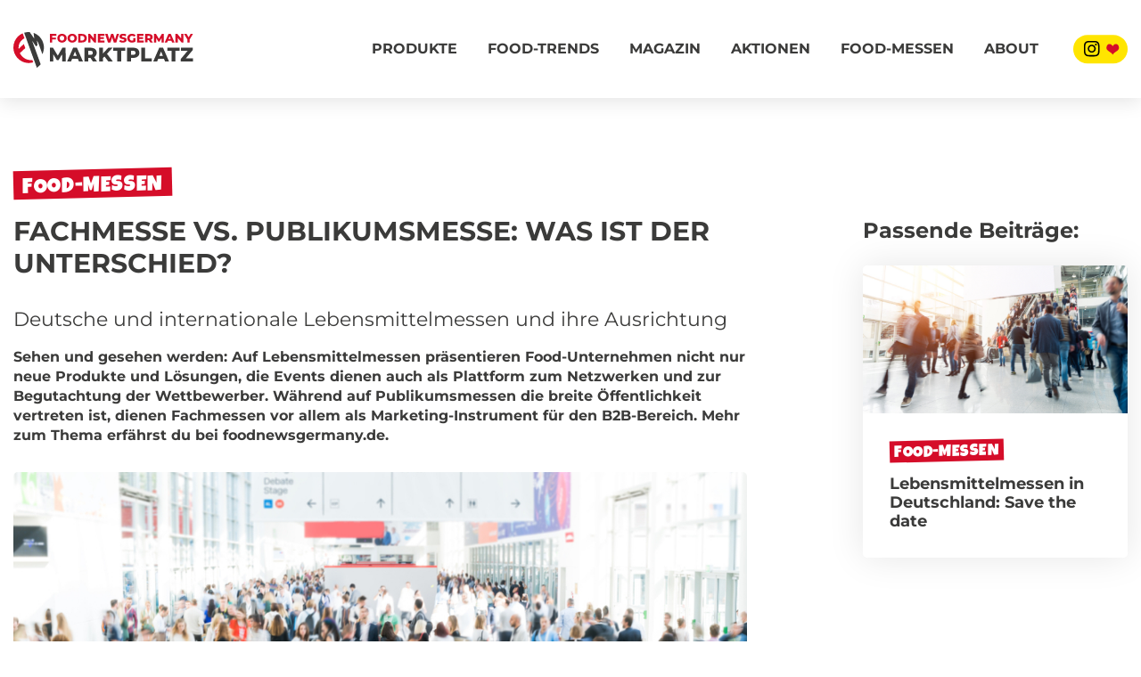

--- FILE ---
content_type: text/html; charset=UTF-8
request_url: https://www.foodnewsgermany.de/food-trends/fachmesse-vs-publikumsmesse-was-ist-der-unterschied/
body_size: 18445
content:

<!doctype html>
<html>
	<head>
<title>Fachmesse vs. Publikumsmesse: Lebensmittelmessen im Vergleich » Magazin » foodnewsgermany.de</title>
		<meta charset="utf-8"/>
		<meta name="viewport" content="width=device-width, initial-scale=1, user-scalable=no"/>
		
		<link href="https://www.foodnewsgermany.de/wp-content/themes/foodnewsgermany/css/bootstrap.min.css" rel="stylesheet">
		<link href="https://www.foodnewsgermany.de/wp-content/themes/foodnewsgermany/style.css" rel="stylesheet"/>
		<link href="https://www.foodnewsgermany.de/wp-content/themes/foodnewsgermany/fonts/fontawesome/css/all.css" rel="stylesheet">
		<link rel="stylesheet" type="text/css" href="https://www.foodnewsgermany.de/wp-content/themes/foodnewsgermany/slick/slick.css"/>
		<link rel="stylesheet" type="text/css" href="https://www.foodnewsgermany.de/wp-content/themes/foodnewsgermany/slick/slick-theme.css"/>
		<link rel="stylesheet" type="text/css" href="https://www.foodnewsgermany.de/wp-content/themes/foodnewsgermany/css/aos.css"/>

		<link rel="apple-touch-icon" sizes="180x180" href="https://www.foodnewsgermany.de/wp-content/themes/foodnewsgermany/img/favicon/apple-touch-icon.png">
		<link rel="icon" type="image/png" sizes="32x32" href="https://www.foodnewsgermany.de/wp-content/themes/foodnewsgermany/img/favicon/favicon-32x32.png">
		<link rel="icon" type="image/png" sizes="16x16" href="https://www.foodnewsgermany.de/wp-content/themes/foodnewsgermany/img/favicon/favicon-16x16.png">
		<link rel="manifest" href="https://www.foodnewsgermany.de/wp-content/themes/foodnewsgermany/img/favicon/site.webmanifest">
		<link rel="mask-icon" href="https://www.foodnewsgermany.de/wp-content/themes/foodnewsgermany/img/favicon/safari-pinned-tab.svg" color="#d50d29">
		<link rel="shortcut icon" href="https://www.foodnewsgermany.de/wp-content/themes/foodnewsgermany/img/favicon/favicon.ico">
		<meta name="msapplication-TileColor" content="#d50d29">
		<meta name="msapplication-config" content="https://www.foodnewsgermany.de/wp-content/themes/foodnewsgermany/img/favicon/browserconfig.xml">
		<meta name="theme-color" content="#ffffff">

		

		<!--[if lt IE 9]>
		<script src="https://oss.maxcdn.com/html5shiv/3.7.2/html5shiv.min.js"></script>
		<script src="https://oss.maxcdn.com/respond/1.4.2/respond.min.js"></script>
		<![endif]-->

		
<!-- Suchmaschinenoptimierung von Rank Math - https://s.rankmath.com/home -->
<meta name="description" content="Lebensmittelmessen unterscheiden sich durch ihre Ausrichtung auf Fachbesucher und Öffentlichkeit. ✅ Bei foodnewsgermany.de erfährst du mehr. ✅"/>
<meta name="robots" content="follow, index, max-snippet:-1"/>
<link rel="canonical" href="https://www.foodnewsgermany.de/food-trends/fachmesse-vs-publikumsmesse-was-ist-der-unterschied/" />
<meta property="og:locale" content="de_DE" />
<meta property="og:type" content="article" />
<meta property="og:title" content="Fachmesse vs. Publikumsmesse: Lebensmittelmessen im Vergleich » Magazin » foodnewsgermany.de" />
<meta property="og:description" content="Lebensmittelmessen unterscheiden sich durch ihre Ausrichtung auf Fachbesucher und Öffentlichkeit. ✅ Bei foodnewsgermany.de erfährst du mehr. ✅" />
<meta property="og:url" content="https://www.foodnewsgermany.de/food-trends/fachmesse-vs-publikumsmesse-was-ist-der-unterschied/" />
<meta property="og:site_name" content="Foodnewsgermany" />
<meta property="article:tag" content="Branchentreff" />
<meta property="article:tag" content="Fachmessen" />
<meta property="article:tag" content="Food-Events" />
<meta property="article:tag" content="Food-Messen" />
<meta property="article:tag" content="Lebensmittelmessen" />
<meta property="article:tag" content="Publikumsmessen" />
<meta property="article:tag" content="Vegane Messen" />
<meta property="article:tag" content="Veggie-Messen" />
<meta property="article:tag" content="Verbrauchermessen" />
<meta property="article:section" content="Food-Messen" />
<meta property="og:updated_time" content="2022-04-25T18:12:22+02:00" />
<meta property="og:image" content="https://www.foodnewsgermany.de/wp-content/uploads/2022/04/foodnewsgermany-xx-fachmesse-vs-publikumsmesse-was-ist-der-unterschied-fachmesse-publikumsmesse.jpg" />
<meta property="og:image:secure_url" content="https://www.foodnewsgermany.de/wp-content/uploads/2022/04/foodnewsgermany-xx-fachmesse-vs-publikumsmesse-was-ist-der-unterschied-fachmesse-publikumsmesse.jpg" />
<meta property="og:image:width" content="1000" />
<meta property="og:image:height" content="525" />
<meta property="og:image:alt" content="Publikumsmesse Fachmesse" />
<meta property="og:image:type" content="image/jpeg" />
<meta name="twitter:card" content="summary_large_image" />
<meta name="twitter:title" content="Fachmesse vs. Publikumsmesse: Lebensmittelmessen im Vergleich » Magazin » foodnewsgermany.de" />
<meta name="twitter:description" content="Lebensmittelmessen unterscheiden sich durch ihre Ausrichtung auf Fachbesucher und Öffentlichkeit. ✅ Bei foodnewsgermany.de erfährst du mehr. ✅" />
<meta name="twitter:image" content="https://www.foodnewsgermany.de/wp-content/uploads/2022/04/foodnewsgermany-xx-fachmesse-vs-publikumsmesse-was-ist-der-unterschied-fachmesse-publikumsmesse.jpg" />
<!-- /Rank Math WordPress SEO Plugin -->

<link rel='dns-prefetch' href='//www.foodnewsgermany.de' />
<link rel="alternate" title="oEmbed (JSON)" type="application/json+oembed" href="https://www.foodnewsgermany.de/wp-json/oembed/1.0/embed?url=https%3A%2F%2Fwww.foodnewsgermany.de%2Ffood-trends%2Ffachmesse-vs-publikumsmesse-was-ist-der-unterschied%2F" />
<link rel="alternate" title="oEmbed (XML)" type="text/xml+oembed" href="https://www.foodnewsgermany.de/wp-json/oembed/1.0/embed?url=https%3A%2F%2Fwww.foodnewsgermany.de%2Ffood-trends%2Ffachmesse-vs-publikumsmesse-was-ist-der-unterschied%2F&#038;format=xml" />
<style id='wp-img-auto-sizes-contain-inline-css' type='text/css'>
img:is([sizes=auto i],[sizes^="auto," i]){contain-intrinsic-size:3000px 1500px}
/*# sourceURL=wp-img-auto-sizes-contain-inline-css */
</style>
<style id='classic-theme-styles-inline-css' type='text/css'>
/*! This file is auto-generated */
.wp-block-button__link{color:#fff;background-color:#32373c;border-radius:9999px;box-shadow:none;text-decoration:none;padding:calc(.667em + 2px) calc(1.333em + 2px);font-size:1.125em}.wp-block-file__button{background:#32373c;color:#fff;text-decoration:none}
/*# sourceURL=/wp-includes/css/classic-themes.min.css */
</style>
<link rel='stylesheet' id='wpo_min-header-0-css' href='https://www.foodnewsgermany.de/wp-content/cache/wpo-minify/1756130958/assets/wpo-minify-header-0b741b60.min.css' type='text/css' media='all' />
<script type="text/javascript" id="borlabs-cookie-prioritize-js-extra">
/* <![CDATA[ */
var borlabsCookiePrioritized = {"domain":"www.foodnewsgermany.de","path":"/","version":"2","bots":"1","optInJS":{"statistics":{"google-analytics":"PHNjcmlwdCBhc3luYyBzcmM9Imh0dHBzOi8vd3d3Lmdvb2dsZXRhZ21hbmFnZXIuY29tL2d0YWcvanM/[base64]"}}};
//# sourceURL=borlabs-cookie-prioritize-js-extra
/* ]]> */
</script>
<script type="text/javascript" src="https://www.foodnewsgermany.de/wp-content/plugins/borlabs-cookie/assets/javascript/borlabs-cookie-prioritize.min.js" id="borlabs-cookie-prioritize-js"></script>
<link rel="https://api.w.org/" href="https://www.foodnewsgermany.de/wp-json/" /><link rel="alternate" title="JSON" type="application/json" href="https://www.foodnewsgermany.de/wp-json/wp/v2/food-trends/154" /><link rel="EditURI" type="application/rsd+xml" title="RSD" href="https://www.foodnewsgermany.de/xmlrpc.php?rsd" />
<link rel='shortlink' href='https://www.foodnewsgermany.de/?p=154' />
<meta name="generator" content="Elementor 3.12.2; features: e_dom_optimization, e_optimized_assets_loading, e_optimized_css_loading, a11y_improvements, additional_custom_breakpoints; settings: css_print_method-external, google_font-enabled, font_display-block">
<script>
if('0' === '1') {
    window.dataLayer = window.dataLayer || [];
    function gtag(){dataLayer.push(arguments);}
    gtag('consent', 'default', {
       'ad_storage': 'denied',
       'analytics_storage': 'denied'
    });
    gtag("js", new Date());

    gtag("config", "G-0RBHBZK224", { "anonymize_ip": true });

    (function (w, d, s, i) {
    var f = d.getElementsByTagName(s)[0],
        j = d.createElement(s);
    j.async = true;
    j.src =
        "https://www.googletagmanager.com/gtag/js?id=" + i;
    f.parentNode.insertBefore(j, f);
    })(window, document, "script", "G-0RBHBZK224");
}
</script>		<style type="text/css" id="wp-custom-css">
			html{margin-top:0px!important}

section.fng-further-products-section+section.all-products-section {
    margin-top: -140px !important;
}

.fng-main-img {
    aspect-ratio: 1;
}

.sb_instagram_header.sbi_medium,
.sbi_lightbox_carousel_icon,
.sbi_type_carousel .fa-clone{
	display:none !important;
}


._brlbs-caption * {
    color: white !important;
}

.BorlabsCookie ._brlbs-instagram a._brlbs-btn{
	background: #D50D29 !important;
}

img._brlbs-thumbnail {
    filter: grayscale(1);
    opacity: 0.5;
    border: none !important;
}


@media only screen and (max-width: 480px){
.fng-slider-wrapper .fng-slider-item.front-slider-item {
    height: 450px !important;
}
}		</style>
		
	<style id='global-styles-inline-css' type='text/css'>
:root{--wp--preset--aspect-ratio--square: 1;--wp--preset--aspect-ratio--4-3: 4/3;--wp--preset--aspect-ratio--3-4: 3/4;--wp--preset--aspect-ratio--3-2: 3/2;--wp--preset--aspect-ratio--2-3: 2/3;--wp--preset--aspect-ratio--16-9: 16/9;--wp--preset--aspect-ratio--9-16: 9/16;--wp--preset--color--black: #000000;--wp--preset--color--cyan-bluish-gray: #abb8c3;--wp--preset--color--white: #ffffff;--wp--preset--color--pale-pink: #f78da7;--wp--preset--color--vivid-red: #cf2e2e;--wp--preset--color--luminous-vivid-orange: #ff6900;--wp--preset--color--luminous-vivid-amber: #fcb900;--wp--preset--color--light-green-cyan: #7bdcb5;--wp--preset--color--vivid-green-cyan: #00d084;--wp--preset--color--pale-cyan-blue: #8ed1fc;--wp--preset--color--vivid-cyan-blue: #0693e3;--wp--preset--color--vivid-purple: #9b51e0;--wp--preset--gradient--vivid-cyan-blue-to-vivid-purple: linear-gradient(135deg,rgb(6,147,227) 0%,rgb(155,81,224) 100%);--wp--preset--gradient--light-green-cyan-to-vivid-green-cyan: linear-gradient(135deg,rgb(122,220,180) 0%,rgb(0,208,130) 100%);--wp--preset--gradient--luminous-vivid-amber-to-luminous-vivid-orange: linear-gradient(135deg,rgb(252,185,0) 0%,rgb(255,105,0) 100%);--wp--preset--gradient--luminous-vivid-orange-to-vivid-red: linear-gradient(135deg,rgb(255,105,0) 0%,rgb(207,46,46) 100%);--wp--preset--gradient--very-light-gray-to-cyan-bluish-gray: linear-gradient(135deg,rgb(238,238,238) 0%,rgb(169,184,195) 100%);--wp--preset--gradient--cool-to-warm-spectrum: linear-gradient(135deg,rgb(74,234,220) 0%,rgb(151,120,209) 20%,rgb(207,42,186) 40%,rgb(238,44,130) 60%,rgb(251,105,98) 80%,rgb(254,248,76) 100%);--wp--preset--gradient--blush-light-purple: linear-gradient(135deg,rgb(255,206,236) 0%,rgb(152,150,240) 100%);--wp--preset--gradient--blush-bordeaux: linear-gradient(135deg,rgb(254,205,165) 0%,rgb(254,45,45) 50%,rgb(107,0,62) 100%);--wp--preset--gradient--luminous-dusk: linear-gradient(135deg,rgb(255,203,112) 0%,rgb(199,81,192) 50%,rgb(65,88,208) 100%);--wp--preset--gradient--pale-ocean: linear-gradient(135deg,rgb(255,245,203) 0%,rgb(182,227,212) 50%,rgb(51,167,181) 100%);--wp--preset--gradient--electric-grass: linear-gradient(135deg,rgb(202,248,128) 0%,rgb(113,206,126) 100%);--wp--preset--gradient--midnight: linear-gradient(135deg,rgb(2,3,129) 0%,rgb(40,116,252) 100%);--wp--preset--font-size--small: 13px;--wp--preset--font-size--medium: 20px;--wp--preset--font-size--large: 36px;--wp--preset--font-size--x-large: 42px;--wp--preset--spacing--20: 0.44rem;--wp--preset--spacing--30: 0.67rem;--wp--preset--spacing--40: 1rem;--wp--preset--spacing--50: 1.5rem;--wp--preset--spacing--60: 2.25rem;--wp--preset--spacing--70: 3.38rem;--wp--preset--spacing--80: 5.06rem;--wp--preset--shadow--natural: 6px 6px 9px rgba(0, 0, 0, 0.2);--wp--preset--shadow--deep: 12px 12px 50px rgba(0, 0, 0, 0.4);--wp--preset--shadow--sharp: 6px 6px 0px rgba(0, 0, 0, 0.2);--wp--preset--shadow--outlined: 6px 6px 0px -3px rgb(255, 255, 255), 6px 6px rgb(0, 0, 0);--wp--preset--shadow--crisp: 6px 6px 0px rgb(0, 0, 0);}:where(.is-layout-flex){gap: 0.5em;}:where(.is-layout-grid){gap: 0.5em;}body .is-layout-flex{display: flex;}.is-layout-flex{flex-wrap: wrap;align-items: center;}.is-layout-flex > :is(*, div){margin: 0;}body .is-layout-grid{display: grid;}.is-layout-grid > :is(*, div){margin: 0;}:where(.wp-block-columns.is-layout-flex){gap: 2em;}:where(.wp-block-columns.is-layout-grid){gap: 2em;}:where(.wp-block-post-template.is-layout-flex){gap: 1.25em;}:where(.wp-block-post-template.is-layout-grid){gap: 1.25em;}.has-black-color{color: var(--wp--preset--color--black) !important;}.has-cyan-bluish-gray-color{color: var(--wp--preset--color--cyan-bluish-gray) !important;}.has-white-color{color: var(--wp--preset--color--white) !important;}.has-pale-pink-color{color: var(--wp--preset--color--pale-pink) !important;}.has-vivid-red-color{color: var(--wp--preset--color--vivid-red) !important;}.has-luminous-vivid-orange-color{color: var(--wp--preset--color--luminous-vivid-orange) !important;}.has-luminous-vivid-amber-color{color: var(--wp--preset--color--luminous-vivid-amber) !important;}.has-light-green-cyan-color{color: var(--wp--preset--color--light-green-cyan) !important;}.has-vivid-green-cyan-color{color: var(--wp--preset--color--vivid-green-cyan) !important;}.has-pale-cyan-blue-color{color: var(--wp--preset--color--pale-cyan-blue) !important;}.has-vivid-cyan-blue-color{color: var(--wp--preset--color--vivid-cyan-blue) !important;}.has-vivid-purple-color{color: var(--wp--preset--color--vivid-purple) !important;}.has-black-background-color{background-color: var(--wp--preset--color--black) !important;}.has-cyan-bluish-gray-background-color{background-color: var(--wp--preset--color--cyan-bluish-gray) !important;}.has-white-background-color{background-color: var(--wp--preset--color--white) !important;}.has-pale-pink-background-color{background-color: var(--wp--preset--color--pale-pink) !important;}.has-vivid-red-background-color{background-color: var(--wp--preset--color--vivid-red) !important;}.has-luminous-vivid-orange-background-color{background-color: var(--wp--preset--color--luminous-vivid-orange) !important;}.has-luminous-vivid-amber-background-color{background-color: var(--wp--preset--color--luminous-vivid-amber) !important;}.has-light-green-cyan-background-color{background-color: var(--wp--preset--color--light-green-cyan) !important;}.has-vivid-green-cyan-background-color{background-color: var(--wp--preset--color--vivid-green-cyan) !important;}.has-pale-cyan-blue-background-color{background-color: var(--wp--preset--color--pale-cyan-blue) !important;}.has-vivid-cyan-blue-background-color{background-color: var(--wp--preset--color--vivid-cyan-blue) !important;}.has-vivid-purple-background-color{background-color: var(--wp--preset--color--vivid-purple) !important;}.has-black-border-color{border-color: var(--wp--preset--color--black) !important;}.has-cyan-bluish-gray-border-color{border-color: var(--wp--preset--color--cyan-bluish-gray) !important;}.has-white-border-color{border-color: var(--wp--preset--color--white) !important;}.has-pale-pink-border-color{border-color: var(--wp--preset--color--pale-pink) !important;}.has-vivid-red-border-color{border-color: var(--wp--preset--color--vivid-red) !important;}.has-luminous-vivid-orange-border-color{border-color: var(--wp--preset--color--luminous-vivid-orange) !important;}.has-luminous-vivid-amber-border-color{border-color: var(--wp--preset--color--luminous-vivid-amber) !important;}.has-light-green-cyan-border-color{border-color: var(--wp--preset--color--light-green-cyan) !important;}.has-vivid-green-cyan-border-color{border-color: var(--wp--preset--color--vivid-green-cyan) !important;}.has-pale-cyan-blue-border-color{border-color: var(--wp--preset--color--pale-cyan-blue) !important;}.has-vivid-cyan-blue-border-color{border-color: var(--wp--preset--color--vivid-cyan-blue) !important;}.has-vivid-purple-border-color{border-color: var(--wp--preset--color--vivid-purple) !important;}.has-vivid-cyan-blue-to-vivid-purple-gradient-background{background: var(--wp--preset--gradient--vivid-cyan-blue-to-vivid-purple) !important;}.has-light-green-cyan-to-vivid-green-cyan-gradient-background{background: var(--wp--preset--gradient--light-green-cyan-to-vivid-green-cyan) !important;}.has-luminous-vivid-amber-to-luminous-vivid-orange-gradient-background{background: var(--wp--preset--gradient--luminous-vivid-amber-to-luminous-vivid-orange) !important;}.has-luminous-vivid-orange-to-vivid-red-gradient-background{background: var(--wp--preset--gradient--luminous-vivid-orange-to-vivid-red) !important;}.has-very-light-gray-to-cyan-bluish-gray-gradient-background{background: var(--wp--preset--gradient--very-light-gray-to-cyan-bluish-gray) !important;}.has-cool-to-warm-spectrum-gradient-background{background: var(--wp--preset--gradient--cool-to-warm-spectrum) !important;}.has-blush-light-purple-gradient-background{background: var(--wp--preset--gradient--blush-light-purple) !important;}.has-blush-bordeaux-gradient-background{background: var(--wp--preset--gradient--blush-bordeaux) !important;}.has-luminous-dusk-gradient-background{background: var(--wp--preset--gradient--luminous-dusk) !important;}.has-pale-ocean-gradient-background{background: var(--wp--preset--gradient--pale-ocean) !important;}.has-electric-grass-gradient-background{background: var(--wp--preset--gradient--electric-grass) !important;}.has-midnight-gradient-background{background: var(--wp--preset--gradient--midnight) !important;}.has-small-font-size{font-size: var(--wp--preset--font-size--small) !important;}.has-medium-font-size{font-size: var(--wp--preset--font-size--medium) !important;}.has-large-font-size{font-size: var(--wp--preset--font-size--large) !important;}.has-x-large-font-size{font-size: var(--wp--preset--font-size--x-large) !important;}
/*# sourceURL=global-styles-inline-css */
</style>
</head>

	<body class="wp-singular food-trends-template-default single single-food-trends postid-154 wp-theme-foodnewsgermany elementor-default elementor-kit-529">

		<header>
			<div class="container">
				<div class="row">
					<div class="col-12">
						<div class="left">
							<a href="https://www.foodnewsgermany.de">
								<img src="https://www.foodnewsgermany.de/wp-content/themes/foodnewsgermany/img/foodnewsgermany.svg" width="202" height="40" alt="Foodnesgermany Marktplaztz" title="Foodnesgermany Marktplatz" id="fng-logo">
							</a>
						</div>

						<div class="right">
							<nav>
								<div class="menu-main-container"><ul id="menu-main" class="menu"><li id="menu-item-333" class="menu-item menu-item-type-custom menu-item-object-custom menu-item-333"><a href="https://www.foodnewsgermany.de/produkte/">Produkte</a></li>
<li id="menu-item-505" class="menu-item menu-item-type-custom menu-item-object-custom menu-item-has-children menu-item-505"><a href="https://www.foodnewsgermany.de/food-trends/">Food-Trends</a>
<ul class="sub-menu">
	<li id="menu-item-387" class="menu-item menu-item-type-custom menu-item-object-custom menu-item-387"><a href="https://www.foodnewsgermany.de/food-trends/">Food-Trends</a></li>
	<li id="menu-item-388" class="menu-item menu-item-type-custom menu-item-object-custom menu-item-388"><a href="https://www.foodnewsgermany.de/lexikon">Lexikon</a></li>
</ul>
</li>
<li id="menu-item-1692" class="menu-item menu-item-type-post_type_archive menu-item-object-magazin menu-item-1692"><a href="https://www.foodnewsgermany.de/magazin/">Magazin</a></li>
<li id="menu-item-1723" class="menu-item menu-item-type-custom menu-item-object-custom menu-item-1723"><a href="https://www.foodnewsgermany.de/food-aktionen/">Aktionen</a></li>
<li id="menu-item-434" class="menu-item menu-item-type-custom menu-item-object-custom menu-item-434"><a href="https://www.foodnewsgermany.de/messen/">Food-Messen</a></li>
<li id="menu-item-588" class="menu-item menu-item-type-post_type menu-item-object-page menu-item-has-children menu-item-588"><a href="https://www.foodnewsgermany.de/idee/">About</a>
<ul class="sub-menu">
	<li id="menu-item-589" class="menu-item menu-item-type-post_type menu-item-object-page menu-item-589"><a href="https://www.foodnewsgermany.de/idee/">Idee</a></li>
	<li id="menu-item-599" class="menu-item menu-item-type-post_type menu-item-object-page menu-item-599"><a href="https://www.foodnewsgermany.de/kontakt/">Kontakt</a></li>
	<li id="menu-item-604" class="menu-item menu-item-type-post_type menu-item-object-page menu-item-604"><a href="https://www.foodnewsgermany.de/referenzen/">Referenzen</a></li>
</ul>
</li>
</ul></div>
								<div class="fng-some-link">
									<a href="https://www.instagram.com/foodnewsgermany/" title="Instagram" target="_blank">
										<svg width="61" height="33" viewBox="0 0 61 33" fill="none" xmlns="http://www.w3.org/2000/svg">
											<rect y="0.140625" width="61" height="32" rx="16" fill="#FFE500"/>
											<path d="M48.25 28.6406C55.0155 28.6406 60.5 23.1561 60.5 16.3906C60.5 9.62514 55.0155 4.14062 48.25 4.14062C41.4845 4.14062 36 9.62514 36 16.3906C36 23.1561 41.4845 28.6406 48.25 28.6406Z" fill="#FFE500"/>
											<path d="M50.8374 12.628C49.7789 10.0595 46.8823 9.59376 45.0652 11.7072C44.7865 12.0318 44.5642 12.4128 44.2502 12.8503C43.9362 12.4057 43.7139 12.0318 43.4352 11.7072C41.6217 9.59023 38.7321 10.0595 37.663 12.628C36.7563 14.8155 37.3102 16.7702 39.2719 18.1356C40.3692 18.9047 40.9831 19.2611 42.0592 20.0514C43.1353 20.8417 43.7986 21.8155 44.2502 22.3306C44.917 21.5122 45.6498 20.7499 46.4412 20.0514C47.475 19.2011 48.1348 18.9047 49.2285 18.1356C51.1797 16.7702 51.7442 14.8155 50.8374 12.628Z" fill="#D50D29"/>
											<path d="M20.75 11.1484C18.25 11.1484 16.2578 13.1797 16.2578 15.6406C16.2578 18.1406 18.25 20.1328 20.75 20.1328C23.2109 20.1328 25.2422 18.1406 25.2422 15.6406C25.2422 13.1797 23.2109 11.1484 20.75 11.1484ZM20.75 18.5703C19.1484 18.5703 17.8203 17.2812 17.8203 15.6406C17.8203 14.0391 19.1094 12.75 20.75 12.75C22.3516 12.75 23.6406 14.0391 23.6406 15.6406C23.6406 17.2812 22.3516 18.5703 20.75 18.5703ZM26.4531 10.9922C26.4531 10.4062 25.9844 9.9375 25.3984 9.9375C24.8125 9.9375 24.3438 10.4062 24.3438 10.9922C24.3438 11.5781 24.8125 12.0469 25.3984 12.0469C25.9844 12.0469 26.4531 11.5781 26.4531 10.9922ZM29.4219 12.0469C29.3438 10.6406 29.0312 9.39062 28.0156 8.375C27 7.35938 25.75 7.04688 24.3438 6.96875C22.8984 6.89062 18.5625 6.89062 17.1172 6.96875C15.7109 7.04688 14.5 7.35938 13.4453 8.375C12.4297 9.39062 12.1172 10.6406 12.0391 12.0469C11.9609 13.4922 11.9609 17.8281 12.0391 19.2734C12.1172 20.6797 12.4297 21.8906 13.4453 22.9453C14.5 23.9609 15.7109 24.2734 17.1172 24.3516C18.5625 24.4297 22.8984 24.4297 24.3438 24.3516C25.75 24.2734 27 23.9609 28.0156 22.9453C29.0312 21.8906 29.3438 20.6797 29.4219 19.2734C29.5 17.8281 29.5 13.4922 29.4219 12.0469ZM27.5469 20.7969C27.2734 21.5781 26.6484 22.1641 25.9062 22.4766C24.7344 22.9453 22 22.8281 20.75 22.8281C19.4609 22.8281 16.7266 22.9453 15.5938 22.4766C14.8125 22.1641 14.2266 21.5781 13.9141 20.7969C13.4453 19.6641 13.5625 16.9297 13.5625 15.6406C13.5625 14.3906 13.4453 11.6562 13.9141 10.4844C14.2266 9.74219 14.8125 9.15625 15.5938 8.84375C16.7266 8.375 19.4609 8.49219 20.75 8.49219C22 8.49219 24.7344 8.375 25.9062 8.84375C26.6484 9.11719 27.2344 9.74219 27.5469 10.4844C28.0156 11.6562 27.8984 14.3906 27.8984 15.6406C27.8984 16.9297 28.0156 19.6641 27.5469 20.7969Z" fill="black"/>
											</svg>

									</a>
								</div>

							</nav>

							<div id="mobile-menu">
								<span></span>
								<span></span>
								<span></span>
								<span></span>
							</div>

							
						</div>

						<div class="clear"></div>
					</div>
				</div>
			</div>
		</header>


		<main>
			<section class="fng-post">
				<div class="fng-post-wrapper">
					<div class="container">

						<div class="row">
							<div class="col-lg-8">
								<div class="fng-title text-left">
									<span class="lucky-badge">
										Food-Messen									</span>
									<h1>Fachmesse vs. Publikumsmesse: Was ist der Unterschied?</h1>
																			<p class="fng-preline">Deutsche und internationale Lebensmittelmessen und ihre Ausrichtung</p>
																	</div>

								<div class="fng-post-content">

																			<p class="fng-post-entry"><strong><p><strong>Sehen und gesehen werden: Auf Lebensmittelmessen präsentieren Food-Unternehmen nicht nur neue Produkte und Lösungen, die Events dienen auch als Plattform zum Netzwerken und zur Begutachtung der Wettbewerber. Während auf Publikumsmessen die breite Öffentlichkeit vertreten ist, dienen Fachmessen vor allem als Marketing-Instrument für den B2B-Bereich. Mehr zum Thema erfährst du bei foodnewsgermany.de.</strong></p>
</strong></p>
									

									
																			<figure class="wp-caption alignnone fng-post-img">
											<img width="1000" height="525" src="https://www.foodnewsgermany.de/wp-content/uploads/2022/04/foodnewsgermany-xx-fachmesse-vs-publikumsmesse-was-ist-der-unterschied-fachmesse-publikumsmesse.jpg" class="attachment-post-thumbnail size-post-thumbnail wp-post-image" alt="Publikumsmesse Fachmesse" decoding="async" srcset="https://www.foodnewsgermany.de/wp-content/uploads/2022/04/foodnewsgermany-xx-fachmesse-vs-publikumsmesse-was-ist-der-unterschied-fachmesse-publikumsmesse.jpg 1000w, https://www.foodnewsgermany.de/wp-content/uploads/2022/04/foodnewsgermany-xx-fachmesse-vs-publikumsmesse-was-ist-der-unterschied-fachmesse-publikumsmesse-300x158.jpg 300w, https://www.foodnewsgermany.de/wp-content/uploads/2022/04/foodnewsgermany-xx-fachmesse-vs-publikumsmesse-was-ist-der-unterschied-fachmesse-publikumsmesse-768x403.jpg 768w, https://www.foodnewsgermany.de/wp-content/uploads/2022/04/foodnewsgermany-xx-fachmesse-vs-publikumsmesse-was-ist-der-unterschied-fachmesse-publikumsmesse-60x32.jpg 60w" sizes="(max-width: 1000px) 100vw, 1000px" />											<figcaption class="wp-caption-text">Bildquelle: shutterstock.com/engel.ac</figcaption>
										</figure>
										

									<h3>Deshalb ist Messe-Marketing für Food-Unternehmen so wichtig</h3>
<p>Die Teilnahme an Messen bildet für Unternehmen der Food-Industrie und anderer Branchen einen wichtigen Eckpfeiler der Kommunikationspolitik. Hier besteht die Möglichkeit, Produkte und Dienstleistungen gegenüber anderen Unternehmen und Privatpersonen zu präsentieren, neue Absatzmärkte zu erschließen sowie Kontakte zu akquirieren und zu pflegen. Vorrangiges Ziel des Messeauftritts ist es, den eigenen Umsatz zu steigern – doch auch darüber hinaus sprechen viele Gründe dafür, an Ausstellungen und anderen Branchen-Events teilzunehmen:</p>
<ul>
<li>erhöhte Produkt- und Markenbekanntheit</li>
<li>Vorstellen von Innovationen (und daraus resultierend der Vergleich mit Wettbewerbern)</li>
<li>Akquise von privaten und betrieblichen Neukunden sowie B2B-Kontakten</li>
<li>Steigerung der Bekanntheit des Unternehmens innerhalb der eigenen Branche</li>
<li>Imagepflege</li>
</ul>
<p>Die Bundesrepublik Deutschland hat sich im internationalen Vergleich als weltweite Nummer 1 bei der Durchführung von Messen hervorgetan: Hierzulande finden etwa zwei Drittel aller globalen Branchenmessen statt. Jedes Jahr werden in der Bundesrepublik rund 160 bis 180 nationale und internationale Messen durchgeführt. Insgesamt locken jährlich ca. 180.000 Aussteller um die 10 Millionen Besucher an. Hinzukommen kleinere Events mit regionalem Bezug und/oder eingegrenztem Fokus, die für teilnehmende Unternehmen aber ebenfalls mit hohen wirtschaftlichen Erfolgsaussichten verbunden sein können.</p>
<h3>Abgrenzung und Definition: Publikumsmessen und Fachmessen im Vergleich</h3>
<p>Ob Food und Ernährung, Automobil, Bau oder Mode: Für jede Brache existiert mindestens eine thematisch passende Messe. Grundsätzlich unterscheiden sich diese vor allem anhand der Besucher. Publikumsmessen bzw. <strong>Verbrauchermessen</strong> sind laut Definition nicht nur für Branchen-Insider und Unternehmen, sondern auch für interessierte Privatpersonen zugänglich. Die größte Verbrauchermesse Deutschlands ist die IAA Mobility (ehemals Internationale Automobil-Ausstellung Personenkraftwagen). Die Automobilmesse zog mit neuem Namen 2021 von Frankfurt am Main nach München um. Sie findet jedoch nach wie vor im Zwei-Jahres-Turnus statt und kann rund eine Million Besucher verzeichnen.</p>
<p>Im Gegensatz dazu richten sich <strong>Fachmessen</strong> vorrangig an Fachbesucher – also Menschen und Betriebe, die der Branche im professionellen Sinne angehören. Bei Fachmessen sind mindestens 50 % der Besucher Teil eines akkreditierten Fachpublikums. Als wichtigste Fachmesse Deutschlands gilt die Frankfurter Buchmesse, die – abgesehen vom Ausnahmezustand während der Corona-Pandemie – alljährlich im Oktober durchgeführt wird.</p>
<p>Dass auch Mischformen möglich sind, wird ebenfalls anhand des Beispiels der Buchmesse in Frankfurt deutlich: Denn diese öffnet zu bestimmten Zeiten ihre Türen auch für das öffentliche Publikum; dasselbe gilt unter anderem für die internationale Möbelmesse in Köln.</p>
<h3>Lebensmittelmessen für öffentliches und Fachpublikum</h3>
<p>Unternehmen aus den Branchen Ernährung, Lebensmittel, Einzelhandel, Gastronomie, Hotellerie und Nachhaltigkeit sind die Hauptzielgruppe von Fachmessen für die Food-Industrie. Auch zahlreiche Events und Ausstellungen, die für Privatpersonen zugänglich sind, verfügen über eine Vielzahl von Ausstellern, die sich der Food-Wirtschaft zuordnen lassen. Folgende Food-Messen sind durch eine öffentliche bzw. fachbezogene Ausrichtung gekennzeichnet:</p>
<ul>
<li><strong>Ausgewählte nationale und internationale Fachmessen für die Food-Branche 2022:</strong>
<ul>
<li>Anuga (<a href="https://www.foodnewsgermany.de/food-trends/anuga-in-koeln-weltleitmesse-fuer-die-lebensmittel-und-getraenkeindustrie/" class="lj-link">Allgemeine Nahrungs- und Genussmittel-Ausstellung</a> (Köln)</li>
<li><a href="https://www.foodnewsgermany.de/food-trends/ism-internationale-suesswarenmesse-koeln/" class="lj-link">Internationale Süßwarenmesse</a> (ISM) (Köln)</li>
<li>Intergastra (Fokus auf Gastronomie) (Stuttgart)</li>
<li>BIOFACH (Nürnberg)</li>
<li>Internorga (Fokus auf Gastronomie) (Hamburg)</li>
<li>BELLAVITA (Teil der Internorga) (Hamburg)</li>
<li>BioWest (Düsseldorf), BioNord (Hannover), BioOst (Leipzig), BioSüd (Augsburg)</li>
<li>Internationale Bäckereiausstellung (iba) (München)</li>
<li>IFFA (Internationale Fleischwirtschaftliche Fachmesse) (Frankfurt)</li>
<li>fish international (Bremen)</li>
<li>GASTRO IVENT (Fokus auf Gastronomie) (Bremen)</li>
<li>GenussGipfel (Köln)</li>
<li>Gourmet Discovery (Hamburg)</li>
<li>FRUIT LOGISTICA (Berlin)</li>
</ul>
</li>
</ul>
<ul>
<li><strong>Nationale und internationale Publikumsmessen für die Food-Branche 2022:</strong>
<ul>
<li>WILD FOOD FESTIVAL (Dortmund)</li>
<li>TasteFest (Dortmund)</li>
<li>Genusswerk (Saarbrücken)</li>
<li>CAKE &amp; BAKE (Dortmund)</li>
<li>VeggieWorld (unter anderem in Berlin, Düsseldorf, Hamburg, Frankfurt, Köln, München, Antalya, Shenzhen, Paris, Zürich)</li>
<li>Markt des guten Geschmacks (Stuttgart)</li>
<li>Gourmet Festival (Köln, Düsseldorf, Mönchengladbach)</li>
<li>Food Market (Hamburg)</li>
<li>Japan Food Festival (Düsseldorf)</li>
<li>Grill gut (Bremen)</li>
<li>Fein, Design &amp; Genuss Markt (Darmstadt)</li>
<li>kulinart (Stuttgart)</li>
<li>Tisch &amp; Tafel (Fellbach)</li>
<li>eat&amp;style (München, Stuttgart, Hamburg, Düsseldorf)</li>
<li>Food &amp; Life (München)</li>
<li>Made in FFM (Frankfurt), Made in Köln (Köln), Made in Stuggi (Stuttgart), Made in Berlin (Berlin)</li>
<li>Veggienale (unter anderem in Berlin, Hannover, Nürnberg, Freiburg, Köln, Münster, Stuttgart, Leipzig, Frankfurt, Hamburg)</li>
<li>veggie &amp; frei von (Stuttgart)</li>
<li>Vegan Planet (Wien)</li>
</ul>
</li>
</ul>
<p>Die US-amerikanische Fancy Food Show, welche 2022 im Sommer in New York City und im Winter in Las Vegas stattfindet, ist eine Mischform – sie richtet sich sowohl an ein öffentliches, als auch an ein professionelles Publikum. Ganz ähnlich verhält es sich mit der Grünen Woche, eine der größten Messen Deutschlands. Sie zählt zwar offiziell als Agrar- und Gartenbaumesse, hat aber traditionell einen großen Bereich für Lebensmittel und Genussmittel reserviert. Die Grüne Woche findet Anfang des Jahres in Berlin statt und öffnet sowohl für das Fachpublikum, als auch für die breite Öffentlichkeit. Sie ist damit Fachmesse und Publikumsmesse zugleich.</p>
<p>Weitere Infos rund um das Thema Lebensmittelmessen findest du auch im Magazin von Foodnewsgermany. Auf unserem Instagram-Kanal <a href="https://www.instagram.com/foodnewsgermany/" target="_blank" rel="noopener"><strong>@foodnewsgermany</strong></a>, bei Facebook und auf dem Foodnews-Marktplatz auf unserer Website stellen wir zudem regelmäßig Produkte, die neu im Supermarkt sind, vor. Gern auch deine – wenn du Food-Hersteller bist, komm gerne auf uns zu!</p>



									<div class="ctas">
																				    										       <a href="https://www.foodnewsgermany.de/food-trends/lebensmittelmessen-in-deutschland-save-the-date/" title="Mehr zum Thema Messen" target="_blank" class="button">Mehr zum Thema Messen</a><br>
										    																			</div>
								</div>
							</div>


							<div class="col-lg-4">
								<aside>

									<h2>Passende Beiträge:</h2><div class="fng-article-grid">
<!-- ITEM -->
<div class="fng-post-item">
	<a href="https://www.foodnewsgermany.de/food-trends/lebensmittelmessen-in-deutschland-save-the-date/" title="Lebensmittelmessen in Deutschland: Save the date">
		<div class="fng-post-img">
			<img width="1000" height="525" src="https://www.foodnewsgermany.de/wp-content/uploads/2022/03/foodnewsgermany-xy-lebensmittelmessen-in-deutschland-save-the-date-lebensmittelmessen-food-messen.jpg" class="attachment-large size-large wp-post-image" alt="Lebensmittelmesse - Food-Messe" decoding="async" srcset="https://www.foodnewsgermany.de/wp-content/uploads/2022/03/foodnewsgermany-xy-lebensmittelmessen-in-deutschland-save-the-date-lebensmittelmessen-food-messen.jpg 1000w, https://www.foodnewsgermany.de/wp-content/uploads/2022/03/foodnewsgermany-xy-lebensmittelmessen-in-deutschland-save-the-date-lebensmittelmessen-food-messen-300x158.jpg 300w, https://www.foodnewsgermany.de/wp-content/uploads/2022/03/foodnewsgermany-xy-lebensmittelmessen-in-deutschland-save-the-date-lebensmittelmessen-food-messen-768x403.jpg 768w" sizes="(max-width: 1000px) 100vw, 1000px" />		</div>
		<div class="fng-post-txt">
			<span class="lucky-badge sm-badge">Food-Messen</span>
			<h3>Lebensmittelmessen in Deutschland: Save the date</h3>
			<p><p>Auf Lebensmittelmessen erhalten Insider aus der Food-Branche (und zum Teil auch Verbraucher) Antworten auf Fragen nach Food-Trends und Trendprodukten. Die Events sind Ausstellung, Netzwerk-Plattform und Informationsvermittler in einem. Die wichtigsten deutschen Lebensmittelmessen stellen wir hier vor.</p>
</p>

		</div>
	</a>
</div>
<!-- ITEM END --></div>										
									</aside>

									

							</div>
						</div>


					</div>
				</div>
			</section>

				

			<!-- NEWSLETTER BOX -->

			<section class="overlap-next">
				<div class="fng-newsletter">
					<div class="container">
						<div class="row">
							<div class="col-12">
								<div class="fng-newsletter-box">
	<div class="row">
		<div class="col-lg-5">
			<h2>Bleib NEU-gierig!</h2>
		</div>
		<div class="col-lg-7">
			<script>(function() {
	window.mc4wp = window.mc4wp || {
		listeners: [],
		forms: {
			on: function(evt, cb) {
				window.mc4wp.listeners.push(
					{
						event   : evt,
						callback: cb
					}
				);
			}
		}
	}
})();
</script><!-- Mailchimp for WordPress v4.9.3 - https://wordpress.org/plugins/mailchimp-for-wp/ --><form id="mc4wp-form-1" class="mc4wp-form mc4wp-form-419" method="post" data-id="419" data-name="Standard-Formular" ><div class="mc4wp-form-fields"><div class="fng-form-row field-50">
	<input type="text" name="FNAME" placeholder="Dein Vorname">
	<input type="email" name="EMAIL" placeholder="Deine E-Mail Adresse" required />
</div>
<div class="fng-form-row">
	<input type="submit" value="Zum Newsletter anmelden" />
</div></div><label style="display: none !important;">Lassen Sie dieses Feld leer, wenn Sie ein Mensch sind: <input type="text" name="_mc4wp_honeypot" value="" tabindex="-1" autocomplete="off" /></label><input type="hidden" name="_mc4wp_timestamp" value="1767714678" /><input type="hidden" name="_mc4wp_form_id" value="419" /><input type="hidden" name="_mc4wp_form_element_id" value="mc4wp-form-1" /><div class="mc4wp-response"></div></form><!-- / Mailchimp for WordPress Plugin -->		</div>
	</div>
</div>							</div>
						</div>
					</div>
				</div>
			</section>

			
			
			<section class="red">
				<div class="fng-related-posts">
					<div class="container">

						<div class="row">
							<div class="col-12">


								<h4>Weitere Themen</h4>

								<div class="fng-article-grid">

									
<!-- ITEM -->
<div class="fng-post-item">
	<a href="https://www.foodnewsgermany.de/food-trends/ism-internationale-suesswarenmesse-koeln/" title="ISM – Internationale Süßwarenmesse Köln">
		<div class="fng-post-img">
			<img width="1000" height="525" src="https://www.foodnewsgermany.de/wp-content/uploads/2022/04/foodnewsgermany-xx-fachmesse-vs-publikumsmesse-was-ist-der-unterschied-fachmesse-publikumsmesse.jpg" class="attachment-large size-large wp-post-image" alt="Publikumsmesse Fachmesse" decoding="async" srcset="https://www.foodnewsgermany.de/wp-content/uploads/2022/04/foodnewsgermany-xx-fachmesse-vs-publikumsmesse-was-ist-der-unterschied-fachmesse-publikumsmesse.jpg 1000w, https://www.foodnewsgermany.de/wp-content/uploads/2022/04/foodnewsgermany-xx-fachmesse-vs-publikumsmesse-was-ist-der-unterschied-fachmesse-publikumsmesse-300x158.jpg 300w, https://www.foodnewsgermany.de/wp-content/uploads/2022/04/foodnewsgermany-xx-fachmesse-vs-publikumsmesse-was-ist-der-unterschied-fachmesse-publikumsmesse-768x403.jpg 768w, https://www.foodnewsgermany.de/wp-content/uploads/2022/04/foodnewsgermany-xx-fachmesse-vs-publikumsmesse-was-ist-der-unterschied-fachmesse-publikumsmesse-60x32.jpg 60w" sizes="(max-width: 1000px) 100vw, 1000px" />		</div>
		<div class="fng-post-txt">
			<span class="lucky-badge sm-badge">Food-Messen</span>
			<h3>ISM – Internationale Süßwarenmesse Köln</h3>
			<p><p>Süß, süßer, ISM: Auf der Internationalen Süßwarenmesse in Köln dreht sich alles rund um das Thema Süßigkeiten und Snacks. Wir fassen zusammen, was die auf der internationalen Leitmesse erwartet.</p>
</p>

		</div>
	</a>
</div>
<!-- ITEM END -->
<!-- ITEM -->
<div class="fng-post-item">
	<a href="https://www.foodnewsgermany.de/food-trends/lebensmittelmessen-in-deutschland-save-the-date/" title="Lebensmittelmessen in Deutschland: Save the date">
		<div class="fng-post-img">
			<img width="1000" height="525" src="https://www.foodnewsgermany.de/wp-content/uploads/2022/03/foodnewsgermany-xy-lebensmittelmessen-in-deutschland-save-the-date-lebensmittelmessen-food-messen.jpg" class="attachment-large size-large wp-post-image" alt="Lebensmittelmesse - Food-Messe" decoding="async" srcset="https://www.foodnewsgermany.de/wp-content/uploads/2022/03/foodnewsgermany-xy-lebensmittelmessen-in-deutschland-save-the-date-lebensmittelmessen-food-messen.jpg 1000w, https://www.foodnewsgermany.de/wp-content/uploads/2022/03/foodnewsgermany-xy-lebensmittelmessen-in-deutschland-save-the-date-lebensmittelmessen-food-messen-300x158.jpg 300w, https://www.foodnewsgermany.de/wp-content/uploads/2022/03/foodnewsgermany-xy-lebensmittelmessen-in-deutschland-save-the-date-lebensmittelmessen-food-messen-768x403.jpg 768w" sizes="(max-width: 1000px) 100vw, 1000px" />		</div>
		<div class="fng-post-txt">
			<span class="lucky-badge sm-badge">Food-Messen</span>
			<h3>Lebensmittelmessen in Deutschland: Save the date</h3>
			<p><p>Auf Lebensmittelmessen erhalten Insider aus der Food-Branche (und zum Teil auch Verbraucher) Antworten auf Fragen nach Food-Trends und Trendprodukten. Die Events sind Ausstellung, Netzwerk-Plattform und Informationsvermittler in einem. Die wichtigsten deutschen Lebensmittelmessen stellen wir hier vor.</p>
</p>

		</div>
	</a>
</div>
<!-- ITEM END -->
<!-- ITEM -->
<div class="fng-post-item">
	<a href="https://www.foodnewsgermany.de/food-trends/vegane-messen-wo-veggies-food-inspirationen-finden/" title="Vegane Messen: Wo Veggies Food-Inspirationen finden">
		<div class="fng-post-img">
			<img width="1000" height="525" src="https://www.foodnewsgermany.de/wp-content/uploads/2022/04/foodnewsgermany-xx-vegane-messen-wo-veggies-food-inspirationen-finden-vegane-food-messen.jpg" class="attachment-large size-large wp-post-image" alt="Vegane Food-Messen" decoding="async" srcset="https://www.foodnewsgermany.de/wp-content/uploads/2022/04/foodnewsgermany-xx-vegane-messen-wo-veggies-food-inspirationen-finden-vegane-food-messen.jpg 1000w, https://www.foodnewsgermany.de/wp-content/uploads/2022/04/foodnewsgermany-xx-vegane-messen-wo-veggies-food-inspirationen-finden-vegane-food-messen-300x158.jpg 300w, https://www.foodnewsgermany.de/wp-content/uploads/2022/04/foodnewsgermany-xx-vegane-messen-wo-veggies-food-inspirationen-finden-vegane-food-messen-768x403.jpg 768w, https://www.foodnewsgermany.de/wp-content/uploads/2022/04/foodnewsgermany-xx-vegane-messen-wo-veggies-food-inspirationen-finden-vegane-food-messen-60x32.jpg 60w" sizes="(max-width: 1000px) 100vw, 1000px" />		</div>
		<div class="fng-post-txt">
			<span class="lucky-badge sm-badge">Food-Messen</span>
			<h3>Vegane Messen: Wo Veggies Food-Inspirationen finden</h3>
			<p><p>VeggieWorld, Veggienale, Rohvolution – wer auf der Suche nach veganen Food-Ideen ist, findet auf einer der zahlreichen Veggie-Messen in Deutschland, Europa und weltweit wertvolle Anregungen. Wir verraten dir, welche Events auf jeden Fall einen Besuch lohnen!</p>
</p>

		</div>
	</a>
</div>
<!-- ITEM END --> 

									</div>
							</div>
						</div>

					</div>
				</div>
			</section>


		


						<!-- NEWSLETTER BOX -->

			

			

			

		</main>



		<footer>
			<div class="container">
				<div class="row">
					<div class="col-lg-3 col-md-6">
						<div class="fng-footer-copyright">
							<img src="https://www.foodnewsgermany.de/wp-content/themes/foodnewsgermany/img/foodnewsgermany-white.svg" width="203" height="40"/>
							<p>&copy; 2026 Foodnewsgermany<br>Alle Rechte vorbehalten</p>
						</div>
					</div>
					<div class="col-lg-3 col-md-6">
						<h4>Kontakt</h4>
						<p>Du hast Fragen oder möchstest dein Produkt hier vorstellen, dann melde dich gerne bei uns:</p>
						<p><a href="mailto:contact@foodnewsgermany.de"><i class="far fa-envelope"></i>contact@foodnewsgermany.de</a></p>
					</div>
					<div class="col-lg-3 col-md-6">
						<h4>Rechtlichtes / Datenschutz</h4>
						<nav>
							<div class="menu-footer-container"><ul id="menu-footer" class="menu"><li id="menu-item-795" class="menu-item menu-item-type-post_type menu-item-object-page menu-item-795"><a href="https://www.foodnewsgermany.de/gewinnspielbedingungen/">Gewinnspiel-Bedingungen</a></li>
<li id="menu-item-525" class="menu-item menu-item-type-post_type menu-item-object-page menu-item-525"><a href="https://www.foodnewsgermany.de/datenschutz/">Datenschutzerklärung</a></li>
<li id="menu-item-526" class="menu-item menu-item-type-post_type menu-item-object-page menu-item-526"><a href="https://www.foodnewsgermany.de/impressum/">Impressum</a></li>
<li id="menu-item-1518" class="borlabs-cookie-preference menu-item menu-item-type-custom menu-item-object-custom menu-item-1518"><a href="#">Cookies</a></li>
</ul></div>						</nav>
					</div>
					<div class="col-lg-3 col-md-6">
						<h4>Folge @foodnewsgermany</h4>
						<a href="https://www.instagram.com/foodnewsgermany/" title="Instagram" target="_blank">
										<svg width="61" height="33" viewBox="0 0 61 33" fill="none" xmlns="http://www.w3.org/2000/svg">
											<rect y="0.140625" width="61" height="32" rx="16" fill="#FFE500"/>
											<path d="M48.25 28.6406C55.0155 28.6406 60.5 23.1561 60.5 16.3906C60.5 9.62514 55.0155 4.14062 48.25 4.14062C41.4845 4.14062 36 9.62514 36 16.3906C36 23.1561 41.4845 28.6406 48.25 28.6406Z" fill="#FFE500"/>
											<path d="M50.8374 12.628C49.7789 10.0595 46.8823 9.59376 45.0652 11.7072C44.7865 12.0318 44.5642 12.4128 44.2502 12.8503C43.9362 12.4057 43.7139 12.0318 43.4352 11.7072C41.6217 9.59023 38.7321 10.0595 37.663 12.628C36.7563 14.8155 37.3102 16.7702 39.2719 18.1356C40.3692 18.9047 40.9831 19.2611 42.0592 20.0514C43.1353 20.8417 43.7986 21.8155 44.2502 22.3306C44.917 21.5122 45.6498 20.7499 46.4412 20.0514C47.475 19.2011 48.1348 18.9047 49.2285 18.1356C51.1797 16.7702 51.7442 14.8155 50.8374 12.628Z" fill="#D50D29"/>
											<path d="M20.75 11.1484C18.25 11.1484 16.2578 13.1797 16.2578 15.6406C16.2578 18.1406 18.25 20.1328 20.75 20.1328C23.2109 20.1328 25.2422 18.1406 25.2422 15.6406C25.2422 13.1797 23.2109 11.1484 20.75 11.1484ZM20.75 18.5703C19.1484 18.5703 17.8203 17.2812 17.8203 15.6406C17.8203 14.0391 19.1094 12.75 20.75 12.75C22.3516 12.75 23.6406 14.0391 23.6406 15.6406C23.6406 17.2812 22.3516 18.5703 20.75 18.5703ZM26.4531 10.9922C26.4531 10.4062 25.9844 9.9375 25.3984 9.9375C24.8125 9.9375 24.3438 10.4062 24.3438 10.9922C24.3438 11.5781 24.8125 12.0469 25.3984 12.0469C25.9844 12.0469 26.4531 11.5781 26.4531 10.9922ZM29.4219 12.0469C29.3438 10.6406 29.0312 9.39062 28.0156 8.375C27 7.35938 25.75 7.04688 24.3438 6.96875C22.8984 6.89062 18.5625 6.89062 17.1172 6.96875C15.7109 7.04688 14.5 7.35938 13.4453 8.375C12.4297 9.39062 12.1172 10.6406 12.0391 12.0469C11.9609 13.4922 11.9609 17.8281 12.0391 19.2734C12.1172 20.6797 12.4297 21.8906 13.4453 22.9453C14.5 23.9609 15.7109 24.2734 17.1172 24.3516C18.5625 24.4297 22.8984 24.4297 24.3438 24.3516C25.75 24.2734 27 23.9609 28.0156 22.9453C29.0312 21.8906 29.3438 20.6797 29.4219 19.2734C29.5 17.8281 29.5 13.4922 29.4219 12.0469ZM27.5469 20.7969C27.2734 21.5781 26.6484 22.1641 25.9062 22.4766C24.7344 22.9453 22 22.8281 20.75 22.8281C19.4609 22.8281 16.7266 22.9453 15.5938 22.4766C14.8125 22.1641 14.2266 21.5781 13.9141 20.7969C13.4453 19.6641 13.5625 16.9297 13.5625 15.6406C13.5625 14.3906 13.4453 11.6562 13.9141 10.4844C14.2266 9.74219 14.8125 9.15625 15.5938 8.84375C16.7266 8.375 19.4609 8.49219 20.75 8.49219C22 8.49219 24.7344 8.375 25.9062 8.84375C26.6484 9.11719 27.2344 9.74219 27.5469 10.4844C28.0156 11.6562 27.8984 14.3906 27.8984 15.6406C27.8984 16.9297 28.0156 19.6641 27.5469 20.7969Z" fill="black"/>
											</svg>
									</a>
					</div>
				</div>
			</div>
		</footer>

		<!-- MY CONTENT -->
		<script src="https://www.foodnewsgermany.de/wp-content/themes/foodnewsgermany/js/jquery-latest.min.js"></script>
		<script src="https://www.foodnewsgermany.de/wp-content/themes/foodnewsgermany/js/bootstrap.min.js"></script>
		<script src="https://www.foodnewsgermany.de/wp-content/themes/foodnewsgermany/slick/slick.min.js"></script>
		<script src="https://www.foodnewsgermany.de/wp-content/themes/foodnewsgermany/js/aos.js"></script>
		<script src="https://www.foodnewsgermany.de/wp-content/themes/foodnewsgermany/js/foodnewsgermany.js"></script>

		<script type="speculationrules">
{"prefetch":[{"source":"document","where":{"and":[{"href_matches":"/*"},{"not":{"href_matches":["/wp-*.php","/wp-admin/*","/wp-content/uploads/*","/wp-content/*","/wp-content/plugins/*","/wp-content/themes/foodnewsgermany/*","/*\\?(.+)"]}},{"not":{"selector_matches":"a[rel~=\"nofollow\"]"}},{"not":{"selector_matches":".no-prefetch, .no-prefetch a"}}]},"eagerness":"conservative"}]}
</script>
<script>(function() {function maybePrefixUrlField () {
  const value = this.value.trim()
  if (value !== '' && value.indexOf('http') !== 0) {
    this.value = 'http://' + value
  }
}

const urlFields = document.querySelectorAll('.mc4wp-form input[type="url"]')
for (let j = 0; j < urlFields.length; j++) {
  urlFields[j].addEventListener('blur', maybePrefixUrlField)
}
})();</script><!-- Instagram Feed JS -->
<script type="text/javascript">
var sbiajaxurl = "https://www.foodnewsgermany.de/wp-admin/admin-ajax.php";
</script>
<!--googleoff: all--><div data-nosnippet><script id="BorlabsCookieBoxWrap" type="text/template"><div
    id="BorlabsCookieBox"
    class="BorlabsCookie"
    role="dialog"
    aria-labelledby="CookieBoxTextHeadline"
    aria-describedby="CookieBoxTextDescription"
    aria-modal="true"
>
    <div class="middle-center" style="display: none;">
        <div class="_brlbs-box-wrap">
            <div class="_brlbs-box _brlbs-box-advanced">
                <div class="cookie-box">
                    <div class="container">
                        <div class="row">
                            <div class="col-12">
                                <div class="_brlbs-flex-center">
                                    
                                    <span role="heading" aria-level="3" class="_brlbs-h3" id="CookieBoxTextHeadline">Datenschutzeinstellungen</span>
                                </div>

                                <p id="CookieBoxTextDescription"><span class="_brlbs-paragraph _brlbs-text-description">Wir benötigen Ihre Zustimmung, bevor Sie unsere Website weiter besuchen können.</span> <span class="_brlbs-paragraph _brlbs-text-confirm-age">Wenn Sie unter 16 Jahre alt sind und Ihre Zustimmung zu freiwilligen Diensten geben möchten, müssen Sie Ihre Erziehungsberechtigten um Erlaubnis bitten.</span> <span class="_brlbs-paragraph _brlbs-text-technology">Wir verwenden Cookies und andere Technologien auf unserer Website. Einige von ihnen sind essenziell, während andere uns helfen, diese Website und Ihre Erfahrung zu verbessern.</span> <span class="_brlbs-paragraph _brlbs-text-personal-data">Personenbezogene Daten können verarbeitet werden (z. B. IP-Adressen), z. B. für personalisierte Anzeigen und Inhalte oder Anzeigen- und Inhaltsmessung.</span> <span class="_brlbs-paragraph _brlbs-text-more-information">Weitere Informationen über die Verwendung Ihrer Daten finden Sie in unserer  <a class="_brlbs-cursor" href="https://www.foodnewsgermany.de/datenschutz/">Datenschutzerklärung</a>.</span> <span class="_brlbs-paragraph _brlbs-text-revoke">Sie können Ihre Auswahl jederzeit unter <a class="_brlbs-cursor" href="#" data-cookie-individual>Einstellungen</a> widerrufen oder anpassen.</span></p>

                                                                    <fieldset>
                                        <legend class="sr-only">Datenschutzeinstellungen</legend>
                                        <ul>
                                                                                                <li>
                                                        <label class="_brlbs-checkbox">
                                                            Essenziell                                                            <input
                                                                id="checkbox-essential"
                                                                tabindex="0"
                                                                type="checkbox"
                                                                name="cookieGroup[]"
                                                                value="essential"
                                                                 checked                                                                 disabled                                                                data-borlabs-cookie-checkbox
                                                            >
                                                            <span class="_brlbs-checkbox-indicator"></span>
                                                        </label>
                                                    </li>
                                                                                                    <li>
                                                        <label class="_brlbs-checkbox">
                                                            Statistiken                                                            <input
                                                                id="checkbox-statistics"
                                                                tabindex="0"
                                                                type="checkbox"
                                                                name="cookieGroup[]"
                                                                value="statistics"
                                                                 checked                                                                                                                                data-borlabs-cookie-checkbox
                                                            >
                                                            <span class="_brlbs-checkbox-indicator"></span>
                                                        </label>
                                                    </li>
                                                                                                    <li>
                                                        <label class="_brlbs-checkbox">
                                                            Externe Medien                                                            <input
                                                                id="checkbox-external-media"
                                                                tabindex="0"
                                                                type="checkbox"
                                                                name="cookieGroup[]"
                                                                value="external-media"
                                                                 checked                                                                                                                                data-borlabs-cookie-checkbox
                                                            >
                                                            <span class="_brlbs-checkbox-indicator"></span>
                                                        </label>
                                                    </li>
                                                                                        </ul>
                                    </fieldset>

                                    
                                                                    <p class="_brlbs-accept">
                                        <a
                                            href="#"
                                            tabindex="0"
                                            role="button"
                                            class="_brlbs-btn _brlbs-btn-accept-all _brlbs-cursor"
                                            data-cookie-accept-all
                                        >
                                            Alle akzeptieren                                        </a>
                                    </p>

                                    <p class="_brlbs-accept">
                                        <a
                                            href="#"
                                            tabindex="0"
                                            role="button"
                                            id="CookieBoxSaveButton"
                                            class="_brlbs-btn _brlbs-cursor"
                                            data-cookie-accept
                                        >
                                            Speichern                                        </a>
                                    </p>
                                
                                                                    <p class="_brlbs-refuse-btn">
                                        <a
                                            class="_brlbs-btn _brlbs-cursor"
                                            href="#"
                                            tabindex="0"
                                            role="button"
                                            data-cookie-refuse
                                        >
                                            Nur essenzielle Cookies akzeptieren                                        </a>
                                    </p>
                                
                                <p class="_brlbs-manage-btn ">
                                    <a href="#" class="_brlbs-cursor _brlbs-btn " tabindex="0" role="button" data-cookie-individual>
                                        Individuelle Datenschutzeinstellungen                                    </a>
                                </p>

                                <p class="_brlbs-legal">
                                    <a href="#" class="_brlbs-cursor" tabindex="0" role="button" data-cookie-individual>
                                        Cookie-Details                                    </a>

                                                                            <span class="_brlbs-separator"></span>
                                        <a href="https://www.foodnewsgermany.de/datenschutz/" tabindex="0" role="button">
                                            Datenschutzerklärung                                        </a>
                                    
                                                                            <span class="_brlbs-separator"></span>
                                        <a href="https://www.foodnewsgermany.de/impressum/" tabindex="0" role="button">
                                            Impressum                                        </a>
                                                                    </p>
                            </div>
                        </div>
                    </div>
                </div>

                <div
    class="cookie-preference"
    aria-hidden="true"
    role="dialog"
    aria-describedby="CookiePrefDescription"
    aria-modal="true"
>
    <div class="container not-visible">
        <div class="row no-gutters">
            <div class="col-12">
                <div class="row no-gutters align-items-top">
                    <div class="col-12">
                        <div class="_brlbs-flex-center">
                                                    <span role="heading" aria-level="3" class="_brlbs-h3">Datenschutzeinstellungen</span>
                        </div>

                        <p id="CookiePrefDescription">
                            <span class="_brlbs-paragraph _brlbs-text-confirm-age">Wenn Sie unter 16 Jahre alt sind und Ihre Zustimmung zu freiwilligen Diensten geben möchten, müssen Sie Ihre Erziehungsberechtigten um Erlaubnis bitten.</span> <span class="_brlbs-paragraph _brlbs-text-technology">Wir verwenden Cookies und andere Technologien auf unserer Website. Einige von ihnen sind essenziell, während andere uns helfen, diese Website und Ihre Erfahrung zu verbessern.</span> <span class="_brlbs-paragraph _brlbs-text-personal-data">Personenbezogene Daten können verarbeitet werden (z. B. IP-Adressen), z. B. für personalisierte Anzeigen und Inhalte oder Anzeigen- und Inhaltsmessung.</span> <span class="_brlbs-paragraph _brlbs-text-more-information">Weitere Informationen über die Verwendung Ihrer Daten finden Sie in unserer  <a class="_brlbs-cursor" href="https://www.foodnewsgermany.de/datenschutz/">Datenschutzerklärung</a>.</span> <span class="_brlbs-paragraph _brlbs-text-description">Hier finden Sie eine Übersicht über alle verwendeten Cookies. Sie können Ihre Einwilligung zu ganzen Kategorien geben oder sich weitere Informationen anzeigen lassen und so nur bestimmte Cookies auswählen.</span>                        </p>

                        <div class="row no-gutters align-items-center">
                            <div class="col-12 col-sm-10">
                                <p class="_brlbs-accept">
                                                                            <a
                                            href="#"
                                            class="_brlbs-btn _brlbs-btn-accept-all _brlbs-cursor"
                                            tabindex="0"
                                            role="button"
                                            data-cookie-accept-all
                                        >
                                            Alle akzeptieren                                        </a>
                                        
                                    <a
                                        href="#"
                                        id="CookiePrefSave"
                                        tabindex="0"
                                        role="button"
                                        class="_brlbs-btn _brlbs-cursor"
                                        data-cookie-accept
                                    >
                                        Speichern                                    </a>

                                                                            <a
                                            href="#"
                                            class="_brlbs-btn _brlbs-refuse-btn _brlbs-cursor"
                                            tabindex="0"
                                            role="button"
                                            data-cookie-refuse
                                        >
                                            Nur essenzielle Cookies akzeptieren                                        </a>
                                                                    </p>
                            </div>

                            <div class="col-12 col-sm-2">
                                <p class="_brlbs-refuse">
                                    <a
                                        href="#"
                                        class="_brlbs-cursor"
                                        tabindex="0"
                                        role="button"
                                        data-cookie-back
                                    >
                                        Zurück                                    </a>

                                                                    </p>
                            </div>
                        </div>
                    </div>
                </div>

                <div data-cookie-accordion>
                                            <fieldset>
                            <legend class="sr-only">Datenschutzeinstellungen</legend>

                                                                                                <div class="bcac-item">
                                        <div class="d-flex flex-row">
                                            <label class="w-75">
                                                <span role="heading" aria-level="4" class="_brlbs-h4">Essenziell (1)</span>
                                            </label>

                                            <div class="w-25 text-right">
                                                                                            </div>
                                        </div>

                                        <div class="d-block">
                                            <p>Essenzielle Cookies ermöglichen grundlegende Funktionen und sind für die einwandfreie Funktion der Website erforderlich.</p>

                                            <p class="text-center">
                                                <a
                                                    href="#"
                                                    class="_brlbs-cursor d-block"
                                                    tabindex="0"
                                                    role="button"
                                                    data-cookie-accordion-target="essential"
                                                >
                                                    <span data-cookie-accordion-status="show">
                                                        Cookie-Informationen anzeigen                                                    </span>

                                                    <span data-cookie-accordion-status="hide" class="borlabs-hide">
                                                        Cookie-Informationen ausblenden                                                    </span>
                                                </a>
                                            </p>
                                        </div>

                                        <div
                                            class="borlabs-hide"
                                            data-cookie-accordion-parent="essential"
                                        >
                                                                                            <table>
                                                    
                                                    <tr>
                                                        <th scope="row">Name</th>
                                                        <td>
                                                            <label>
                                                                Borlabs Cookie                                                            </label>
                                                        </td>
                                                    </tr>

                                                    <tr>
                                                        <th scope="row">Anbieter</th>
                                                        <td>Eigentümer dieser Website<span>, </span><a href="https://www.foodnewsgermany.de/impressum/">Impressum</a></td>
                                                    </tr>

                                                                                                            <tr>
                                                            <th scope="row">Zweck</th>
                                                            <td>Speichert die Einstellungen der Besucher, die in der Cookie Box von Borlabs Cookie ausgewählt wurden.</td>
                                                        </tr>
                                                        
                                                    
                                                    
                                                                                                            <tr>
                                                            <th scope="row">Cookie Name</th>
                                                            <td>borlabs-cookie</td>
                                                        </tr>
                                                        
                                                                                                            <tr>
                                                            <th scope="row">Cookie Laufzeit</th>
                                                            <td>1 Jahr</td>
                                                        </tr>
                                                                                                        </table>
                                                                                        </div>
                                    </div>
                                                                                                                                        <div class="bcac-item">
                                        <div class="d-flex flex-row">
                                            <label class="w-75">
                                                <span role="heading" aria-level="4" class="_brlbs-h4">Statistiken (1)</span>
                                            </label>

                                            <div class="w-25 text-right">
                                                                                                    <label class="_brlbs-btn-switch">
                                                        <span class="sr-only">Statistiken</span>
                                                        <input
                                                            tabindex="0"
                                                            id="borlabs-cookie-group-statistics"
                                                            type="checkbox"
                                                            name="cookieGroup[]"
                                                            value="statistics"
                                                             checked                                                            data-borlabs-cookie-switch
                                                        />
                                                        <span class="_brlbs-slider"></span>
                                                        <span
                                                            class="_brlbs-btn-switch-status"
                                                            data-active="An"
                                                            data-inactive="Aus">
                                                        </span>
                                                    </label>
                                                                                                </div>
                                        </div>

                                        <div class="d-block">
                                            <p>Statistik Cookies erfassen Informationen anonym. Diese Informationen helfen uns zu verstehen, wie unsere Besucher unsere Website nutzen.</p>

                                            <p class="text-center">
                                                <a
                                                    href="#"
                                                    class="_brlbs-cursor d-block"
                                                    tabindex="0"
                                                    role="button"
                                                    data-cookie-accordion-target="statistics"
                                                >
                                                    <span data-cookie-accordion-status="show">
                                                        Cookie-Informationen anzeigen                                                    </span>

                                                    <span data-cookie-accordion-status="hide" class="borlabs-hide">
                                                        Cookie-Informationen ausblenden                                                    </span>
                                                </a>
                                            </p>
                                        </div>

                                        <div
                                            class="borlabs-hide"
                                            data-cookie-accordion-parent="statistics"
                                        >
                                                                                            <table>
                                                                                                            <tr>
                                                            <th scope="row">Akzeptieren</th>
                                                            <td>
                                                                <label class="_brlbs-btn-switch _brlbs-btn-switch--textRight">
                                                                    <span class="sr-only">Google Analytics</span>
                                                                    <input
                                                                        id="borlabs-cookie-google-analytics"
                                                                        tabindex="0"
                                                                        type="checkbox" data-cookie-group="statistics"
                                                                        name="cookies[statistics][]"
                                                                        value="google-analytics"
                                                                         checked                                                                        data-borlabs-cookie-switch
                                                                    />

                                                                    <span class="_brlbs-slider"></span>

                                                                    <span
                                                                        class="_brlbs-btn-switch-status"
                                                                        data-active="An"
                                                                        data-inactive="Aus"
                                                                        aria-hidden="true">
                                                                    </span>
                                                                </label>
                                                            </td>
                                                        </tr>
                                                        
                                                    <tr>
                                                        <th scope="row">Name</th>
                                                        <td>
                                                            <label>
                                                                Google Analytics                                                            </label>
                                                        </td>
                                                    </tr>

                                                    <tr>
                                                        <th scope="row">Anbieter</th>
                                                        <td>Google Ireland Limited, Gordon House, Barrow Street, Dublin 4, Ireland</td>
                                                    </tr>

                                                                                                            <tr>
                                                            <th scope="row">Zweck</th>
                                                            <td>Cookie von Google für Website-Analysen. Erzeugt statistische Daten darüber, wie der Besucher die Website nutzt.</td>
                                                        </tr>
                                                        
                                                                                                            <tr>
                                                            <th scope="row">Datenschutzerklärung</th>
                                                            <td class="_brlbs-pp-url">
                                                                <a
                                                                    href="https://policies.google.com/privacy?hl=de"
                                                                    target="_blank"
                                                                    rel="nofollow noopener noreferrer"
                                                                >
                                                                    https://policies.google.com/privacy?hl=de                                                                </a>
                                                            </td>
                                                        </tr>
                                                        
                                                    
                                                                                                            <tr>
                                                            <th scope="row">Cookie Name</th>
                                                            <td>_ga,_gat,_gid</td>
                                                        </tr>
                                                        
                                                                                                            <tr>
                                                            <th scope="row">Cookie Laufzeit</th>
                                                            <td>2 Monate</td>
                                                        </tr>
                                                                                                        </table>
                                                                                        </div>
                                    </div>
                                                                                                                                                                                                        <div class="bcac-item">
                                        <div class="d-flex flex-row">
                                            <label class="w-75">
                                                <span role="heading" aria-level="4" class="_brlbs-h4">Externe Medien (7)</span>
                                            </label>

                                            <div class="w-25 text-right">
                                                                                                    <label class="_brlbs-btn-switch">
                                                        <span class="sr-only">Externe Medien</span>
                                                        <input
                                                            tabindex="0"
                                                            id="borlabs-cookie-group-external-media"
                                                            type="checkbox"
                                                            name="cookieGroup[]"
                                                            value="external-media"
                                                             checked                                                            data-borlabs-cookie-switch
                                                        />
                                                        <span class="_brlbs-slider"></span>
                                                        <span
                                                            class="_brlbs-btn-switch-status"
                                                            data-active="An"
                                                            data-inactive="Aus">
                                                        </span>
                                                    </label>
                                                                                                </div>
                                        </div>

                                        <div class="d-block">
                                            <p>Inhalte von Videoplattformen und Social-Media-Plattformen werden standardmäßig blockiert. Wenn Cookies von externen Medien akzeptiert werden, bedarf der Zugriff auf diese Inhalte keiner manuellen Einwilligung mehr.</p>

                                            <p class="text-center">
                                                <a
                                                    href="#"
                                                    class="_brlbs-cursor d-block"
                                                    tabindex="0"
                                                    role="button"
                                                    data-cookie-accordion-target="external-media"
                                                >
                                                    <span data-cookie-accordion-status="show">
                                                        Cookie-Informationen anzeigen                                                    </span>

                                                    <span data-cookie-accordion-status="hide" class="borlabs-hide">
                                                        Cookie-Informationen ausblenden                                                    </span>
                                                </a>
                                            </p>
                                        </div>

                                        <div
                                            class="borlabs-hide"
                                            data-cookie-accordion-parent="external-media"
                                        >
                                                                                            <table>
                                                                                                            <tr>
                                                            <th scope="row">Akzeptieren</th>
                                                            <td>
                                                                <label class="_brlbs-btn-switch _brlbs-btn-switch--textRight">
                                                                    <span class="sr-only">Facebook</span>
                                                                    <input
                                                                        id="borlabs-cookie-facebook"
                                                                        tabindex="0"
                                                                        type="checkbox" data-cookie-group="external-media"
                                                                        name="cookies[external-media][]"
                                                                        value="facebook"
                                                                         checked                                                                        data-borlabs-cookie-switch
                                                                    />

                                                                    <span class="_brlbs-slider"></span>

                                                                    <span
                                                                        class="_brlbs-btn-switch-status"
                                                                        data-active="An"
                                                                        data-inactive="Aus"
                                                                        aria-hidden="true">
                                                                    </span>
                                                                </label>
                                                            </td>
                                                        </tr>
                                                        
                                                    <tr>
                                                        <th scope="row">Name</th>
                                                        <td>
                                                            <label>
                                                                Facebook                                                            </label>
                                                        </td>
                                                    </tr>

                                                    <tr>
                                                        <th scope="row">Anbieter</th>
                                                        <td>Meta Platforms Ireland Limited, 4 Grand Canal Square, Dublin 2, Ireland</td>
                                                    </tr>

                                                                                                            <tr>
                                                            <th scope="row">Zweck</th>
                                                            <td>Wird verwendet, um Facebook-Inhalte zu entsperren.</td>
                                                        </tr>
                                                        
                                                                                                            <tr>
                                                            <th scope="row">Datenschutzerklärung</th>
                                                            <td class="_brlbs-pp-url">
                                                                <a
                                                                    href="https://www.facebook.com/privacy/explanation"
                                                                    target="_blank"
                                                                    rel="nofollow noopener noreferrer"
                                                                >
                                                                    https://www.facebook.com/privacy/explanation                                                                </a>
                                                            </td>
                                                        </tr>
                                                        
                                                                                                            <tr>
                                                            <th scope="row">Host(s)</th>
                                                            <td>.facebook.com</td>
                                                        </tr>
                                                        
                                                    
                                                                                                    </table>
                                                                                                <table>
                                                                                                            <tr>
                                                            <th scope="row">Akzeptieren</th>
                                                            <td>
                                                                <label class="_brlbs-btn-switch _brlbs-btn-switch--textRight">
                                                                    <span class="sr-only">Google Maps</span>
                                                                    <input
                                                                        id="borlabs-cookie-googlemaps"
                                                                        tabindex="0"
                                                                        type="checkbox" data-cookie-group="external-media"
                                                                        name="cookies[external-media][]"
                                                                        value="googlemaps"
                                                                         checked                                                                        data-borlabs-cookie-switch
                                                                    />

                                                                    <span class="_brlbs-slider"></span>

                                                                    <span
                                                                        class="_brlbs-btn-switch-status"
                                                                        data-active="An"
                                                                        data-inactive="Aus"
                                                                        aria-hidden="true">
                                                                    </span>
                                                                </label>
                                                            </td>
                                                        </tr>
                                                        
                                                    <tr>
                                                        <th scope="row">Name</th>
                                                        <td>
                                                            <label>
                                                                Google Maps                                                            </label>
                                                        </td>
                                                    </tr>

                                                    <tr>
                                                        <th scope="row">Anbieter</th>
                                                        <td>Google Ireland Limited, Gordon House, Barrow Street, Dublin 4, Ireland</td>
                                                    </tr>

                                                                                                            <tr>
                                                            <th scope="row">Zweck</th>
                                                            <td>Wird zum Entsperren von Google Maps-Inhalten verwendet.</td>
                                                        </tr>
                                                        
                                                                                                            <tr>
                                                            <th scope="row">Datenschutzerklärung</th>
                                                            <td class="_brlbs-pp-url">
                                                                <a
                                                                    href="https://policies.google.com/privacy"
                                                                    target="_blank"
                                                                    rel="nofollow noopener noreferrer"
                                                                >
                                                                    https://policies.google.com/privacy                                                                </a>
                                                            </td>
                                                        </tr>
                                                        
                                                                                                            <tr>
                                                            <th scope="row">Host(s)</th>
                                                            <td>.google.com</td>
                                                        </tr>
                                                        
                                                                                                            <tr>
                                                            <th scope="row">Cookie Name</th>
                                                            <td>NID</td>
                                                        </tr>
                                                        
                                                                                                            <tr>
                                                            <th scope="row">Cookie Laufzeit</th>
                                                            <td>6 Monate</td>
                                                        </tr>
                                                                                                        </table>
                                                                                                <table>
                                                                                                            <tr>
                                                            <th scope="row">Akzeptieren</th>
                                                            <td>
                                                                <label class="_brlbs-btn-switch _brlbs-btn-switch--textRight">
                                                                    <span class="sr-only">Instagram</span>
                                                                    <input
                                                                        id="borlabs-cookie-instagram"
                                                                        tabindex="0"
                                                                        type="checkbox" data-cookie-group="external-media"
                                                                        name="cookies[external-media][]"
                                                                        value="instagram"
                                                                         checked                                                                        data-borlabs-cookie-switch
                                                                    />

                                                                    <span class="_brlbs-slider"></span>

                                                                    <span
                                                                        class="_brlbs-btn-switch-status"
                                                                        data-active="An"
                                                                        data-inactive="Aus"
                                                                        aria-hidden="true">
                                                                    </span>
                                                                </label>
                                                            </td>
                                                        </tr>
                                                        
                                                    <tr>
                                                        <th scope="row">Name</th>
                                                        <td>
                                                            <label>
                                                                Instagram                                                            </label>
                                                        </td>
                                                    </tr>

                                                    <tr>
                                                        <th scope="row">Anbieter</th>
                                                        <td>Meta Platforms Ireland Limited, 4 Grand Canal Square, Dublin 2, Ireland</td>
                                                    </tr>

                                                                                                            <tr>
                                                            <th scope="row">Zweck</th>
                                                            <td>Wird verwendet, um Instagram-Inhalte zu entsperren.</td>
                                                        </tr>
                                                        
                                                                                                            <tr>
                                                            <th scope="row">Datenschutzerklärung</th>
                                                            <td class="_brlbs-pp-url">
                                                                <a
                                                                    href="https://www.instagram.com/legal/privacy/"
                                                                    target="_blank"
                                                                    rel="nofollow noopener noreferrer"
                                                                >
                                                                    https://www.instagram.com/legal/privacy/                                                                </a>
                                                            </td>
                                                        </tr>
                                                        
                                                                                                            <tr>
                                                            <th scope="row">Host(s)</th>
                                                            <td>.instagram.com</td>
                                                        </tr>
                                                        
                                                                                                            <tr>
                                                            <th scope="row">Cookie Name</th>
                                                            <td>pigeon_state</td>
                                                        </tr>
                                                        
                                                                                                            <tr>
                                                            <th scope="row">Cookie Laufzeit</th>
                                                            <td>Sitzung</td>
                                                        </tr>
                                                                                                        </table>
                                                                                                <table>
                                                                                                            <tr>
                                                            <th scope="row">Akzeptieren</th>
                                                            <td>
                                                                <label class="_brlbs-btn-switch _brlbs-btn-switch--textRight">
                                                                    <span class="sr-only">OpenStreetMap</span>
                                                                    <input
                                                                        id="borlabs-cookie-openstreetmap"
                                                                        tabindex="0"
                                                                        type="checkbox" data-cookie-group="external-media"
                                                                        name="cookies[external-media][]"
                                                                        value="openstreetmap"
                                                                         checked                                                                        data-borlabs-cookie-switch
                                                                    />

                                                                    <span class="_brlbs-slider"></span>

                                                                    <span
                                                                        class="_brlbs-btn-switch-status"
                                                                        data-active="An"
                                                                        data-inactive="Aus"
                                                                        aria-hidden="true">
                                                                    </span>
                                                                </label>
                                                            </td>
                                                        </tr>
                                                        
                                                    <tr>
                                                        <th scope="row">Name</th>
                                                        <td>
                                                            <label>
                                                                OpenStreetMap                                                            </label>
                                                        </td>
                                                    </tr>

                                                    <tr>
                                                        <th scope="row">Anbieter</th>
                                                        <td>Openstreetmap Foundation, St John’s Innovation Centre, Cowley Road, Cambridge CB4 0WS, United Kingdom</td>
                                                    </tr>

                                                                                                            <tr>
                                                            <th scope="row">Zweck</th>
                                                            <td>Wird verwendet, um OpenStreetMap-Inhalte zu entsperren.</td>
                                                        </tr>
                                                        
                                                                                                            <tr>
                                                            <th scope="row">Datenschutzerklärung</th>
                                                            <td class="_brlbs-pp-url">
                                                                <a
                                                                    href="https://wiki.osmfoundation.org/wiki/Privacy_Policy"
                                                                    target="_blank"
                                                                    rel="nofollow noopener noreferrer"
                                                                >
                                                                    https://wiki.osmfoundation.org/wiki/Privacy_Policy                                                                </a>
                                                            </td>
                                                        </tr>
                                                        
                                                                                                            <tr>
                                                            <th scope="row">Host(s)</th>
                                                            <td>.openstreetmap.org</td>
                                                        </tr>
                                                        
                                                                                                            <tr>
                                                            <th scope="row">Cookie Name</th>
                                                            <td>_osm_location, _osm_session, _osm_totp_token, _osm_welcome, _pk_id., _pk_ref., _pk_ses., qos_token</td>
                                                        </tr>
                                                        
                                                                                                            <tr>
                                                            <th scope="row">Cookie Laufzeit</th>
                                                            <td>1-10 Jahre</td>
                                                        </tr>
                                                                                                        </table>
                                                                                                <table>
                                                                                                            <tr>
                                                            <th scope="row">Akzeptieren</th>
                                                            <td>
                                                                <label class="_brlbs-btn-switch _brlbs-btn-switch--textRight">
                                                                    <span class="sr-only">Twitter</span>
                                                                    <input
                                                                        id="borlabs-cookie-twitter"
                                                                        tabindex="0"
                                                                        type="checkbox" data-cookie-group="external-media"
                                                                        name="cookies[external-media][]"
                                                                        value="twitter"
                                                                         checked                                                                        data-borlabs-cookie-switch
                                                                    />

                                                                    <span class="_brlbs-slider"></span>

                                                                    <span
                                                                        class="_brlbs-btn-switch-status"
                                                                        data-active="An"
                                                                        data-inactive="Aus"
                                                                        aria-hidden="true">
                                                                    </span>
                                                                </label>
                                                            </td>
                                                        </tr>
                                                        
                                                    <tr>
                                                        <th scope="row">Name</th>
                                                        <td>
                                                            <label>
                                                                Twitter                                                            </label>
                                                        </td>
                                                    </tr>

                                                    <tr>
                                                        <th scope="row">Anbieter</th>
                                                        <td>Twitter International Company, One Cumberland Place, Fenian Street, Dublin 2, D02 AX07, Ireland</td>
                                                    </tr>

                                                                                                            <tr>
                                                            <th scope="row">Zweck</th>
                                                            <td>Wird verwendet, um Twitter-Inhalte zu entsperren.</td>
                                                        </tr>
                                                        
                                                                                                            <tr>
                                                            <th scope="row">Datenschutzerklärung</th>
                                                            <td class="_brlbs-pp-url">
                                                                <a
                                                                    href="https://twitter.com/privacy"
                                                                    target="_blank"
                                                                    rel="nofollow noopener noreferrer"
                                                                >
                                                                    https://twitter.com/privacy                                                                </a>
                                                            </td>
                                                        </tr>
                                                        
                                                                                                            <tr>
                                                            <th scope="row">Host(s)</th>
                                                            <td>.twimg.com, .twitter.com</td>
                                                        </tr>
                                                        
                                                                                                            <tr>
                                                            <th scope="row">Cookie Name</th>
                                                            <td>__widgetsettings, local_storage_support_test</td>
                                                        </tr>
                                                        
                                                                                                            <tr>
                                                            <th scope="row">Cookie Laufzeit</th>
                                                            <td>Unbegrenzt</td>
                                                        </tr>
                                                                                                        </table>
                                                                                                <table>
                                                                                                            <tr>
                                                            <th scope="row">Akzeptieren</th>
                                                            <td>
                                                                <label class="_brlbs-btn-switch _brlbs-btn-switch--textRight">
                                                                    <span class="sr-only">Vimeo</span>
                                                                    <input
                                                                        id="borlabs-cookie-vimeo"
                                                                        tabindex="0"
                                                                        type="checkbox" data-cookie-group="external-media"
                                                                        name="cookies[external-media][]"
                                                                        value="vimeo"
                                                                         checked                                                                        data-borlabs-cookie-switch
                                                                    />

                                                                    <span class="_brlbs-slider"></span>

                                                                    <span
                                                                        class="_brlbs-btn-switch-status"
                                                                        data-active="An"
                                                                        data-inactive="Aus"
                                                                        aria-hidden="true">
                                                                    </span>
                                                                </label>
                                                            </td>
                                                        </tr>
                                                        
                                                    <tr>
                                                        <th scope="row">Name</th>
                                                        <td>
                                                            <label>
                                                                Vimeo                                                            </label>
                                                        </td>
                                                    </tr>

                                                    <tr>
                                                        <th scope="row">Anbieter</th>
                                                        <td>Vimeo Inc., 555 West 18th Street, New York, New York 10011, USA</td>
                                                    </tr>

                                                                                                            <tr>
                                                            <th scope="row">Zweck</th>
                                                            <td>Wird verwendet, um Vimeo-Inhalte zu entsperren.</td>
                                                        </tr>
                                                        
                                                                                                            <tr>
                                                            <th scope="row">Datenschutzerklärung</th>
                                                            <td class="_brlbs-pp-url">
                                                                <a
                                                                    href="https://vimeo.com/privacy"
                                                                    target="_blank"
                                                                    rel="nofollow noopener noreferrer"
                                                                >
                                                                    https://vimeo.com/privacy                                                                </a>
                                                            </td>
                                                        </tr>
                                                        
                                                                                                            <tr>
                                                            <th scope="row">Host(s)</th>
                                                            <td>player.vimeo.com</td>
                                                        </tr>
                                                        
                                                                                                            <tr>
                                                            <th scope="row">Cookie Name</th>
                                                            <td>vuid</td>
                                                        </tr>
                                                        
                                                                                                            <tr>
                                                            <th scope="row">Cookie Laufzeit</th>
                                                            <td>2 Jahre</td>
                                                        </tr>
                                                                                                        </table>
                                                                                                <table>
                                                                                                            <tr>
                                                            <th scope="row">Akzeptieren</th>
                                                            <td>
                                                                <label class="_brlbs-btn-switch _brlbs-btn-switch--textRight">
                                                                    <span class="sr-only">YouTube</span>
                                                                    <input
                                                                        id="borlabs-cookie-youtube"
                                                                        tabindex="0"
                                                                        type="checkbox" data-cookie-group="external-media"
                                                                        name="cookies[external-media][]"
                                                                        value="youtube"
                                                                         checked                                                                        data-borlabs-cookie-switch
                                                                    />

                                                                    <span class="_brlbs-slider"></span>

                                                                    <span
                                                                        class="_brlbs-btn-switch-status"
                                                                        data-active="An"
                                                                        data-inactive="Aus"
                                                                        aria-hidden="true">
                                                                    </span>
                                                                </label>
                                                            </td>
                                                        </tr>
                                                        
                                                    <tr>
                                                        <th scope="row">Name</th>
                                                        <td>
                                                            <label>
                                                                YouTube                                                            </label>
                                                        </td>
                                                    </tr>

                                                    <tr>
                                                        <th scope="row">Anbieter</th>
                                                        <td>Google Ireland Limited, Gordon House, Barrow Street, Dublin 4, Ireland</td>
                                                    </tr>

                                                                                                            <tr>
                                                            <th scope="row">Zweck</th>
                                                            <td>Wird verwendet, um YouTube-Inhalte zu entsperren.</td>
                                                        </tr>
                                                        
                                                                                                            <tr>
                                                            <th scope="row">Datenschutzerklärung</th>
                                                            <td class="_brlbs-pp-url">
                                                                <a
                                                                    href="https://policies.google.com/privacy"
                                                                    target="_blank"
                                                                    rel="nofollow noopener noreferrer"
                                                                >
                                                                    https://policies.google.com/privacy                                                                </a>
                                                            </td>
                                                        </tr>
                                                        
                                                                                                            <tr>
                                                            <th scope="row">Host(s)</th>
                                                            <td>google.com</td>
                                                        </tr>
                                                        
                                                                                                            <tr>
                                                            <th scope="row">Cookie Name</th>
                                                            <td>NID</td>
                                                        </tr>
                                                        
                                                                                                            <tr>
                                                            <th scope="row">Cookie Laufzeit</th>
                                                            <td>6 Monate</td>
                                                        </tr>
                                                                                                        </table>
                                                                                        </div>
                                    </div>
                                                                                                </fieldset>
                                        </div>

                <div class="d-flex justify-content-between">
                    <p class="_brlbs-branding flex-fill">
                                            </p>

                    <p class="_brlbs-legal flex-fill">
                                                    <a href="https://www.foodnewsgermany.de/datenschutz/">
                                Datenschutzerklärung                            </a>
                            
                                                    <span class="_brlbs-separator"></span>
                            
                                                    <a href="https://www.foodnewsgermany.de/impressum/">
                                Impressum                            </a>
                                                </p>
                </div>
            </div>
        </div>
    </div>
</div>
            </div>
        </div>
    </div>
</div>
</script></div><!--googleon: all--><script type="text/javascript" defer src="https://www.foodnewsgermany.de/wp-content/plugins/mailchimp-for-wp/assets/js/forms.js" id="mc4wp-forms-api-js"></script>
<script type="text/javascript" src="https://www.foodnewsgermany.de/wp-includes/js/jquery/jquery.min.js" id="jquery-core-js"></script>
<script type="text/javascript" id="borlabs-cookie-js-extra">
/* <![CDATA[ */
var borlabsCookieConfig = {"ajaxURL":"https://www.foodnewsgermany.de/wp-admin/admin-ajax.php","language":"de","animation":"","animationDelay":"","animationIn":"_brlbs-fadeInDown","animationOut":"_brlbs-flipOutX","blockContent":"1","boxLayout":"box","boxLayoutAdvanced":"1","automaticCookieDomainAndPath":"","cookieDomain":"www.foodnewsgermany.de","cookiePath":"/","cookieSameSite":"Lax","cookieSecure":"1","cookieLifetime":"182","cookieLifetimeEssentialOnly":"182","crossDomainCookie":[],"cookieBeforeConsent":"","cookiesForBots":"1","cookieVersion":"2","hideCookieBoxOnPages":[],"respectDoNotTrack":"","reloadAfterConsent":"","reloadAfterOptOut":"1","showCookieBox":"1","cookieBoxIntegration":"javascript","ignorePreSelectStatus":"1","cookies":{"essential":["borlabs-cookie"],"statistics":["google-analytics"],"marketing":[],"external-media":["facebook","googlemaps","instagram","openstreetmap","twitter","vimeo","youtube"]}};
var borlabsCookieCookies = {"essential":{"borlabs-cookie":{"cookieNameList":{"borlabs-cookie":"borlabs-cookie"},"settings":{"blockCookiesBeforeConsent":"0","prioritize":"0"}}},"statistics":{"google-analytics":{"cookieNameList":{"_ga":"_ga","_gat":"_gat","_gid":"_gid"},"settings":{"blockCookiesBeforeConsent":"0","prioritize":"1","asyncOptOutCode":"0","trackingId":"G-0RBHBZK224","consentMode":"0"},"optInJS":"","optOutJS":""}},"external-media":{"facebook":{"cookieNameList":[],"settings":{"blockCookiesBeforeConsent":"0","prioritize":"0"},"optInJS":"PHNjcmlwdD5pZih0eXBlb2Ygd2luZG93LkJvcmxhYnNDb29raWUgPT09ICJvYmplY3QiKSB7IHdpbmRvdy5Cb3JsYWJzQ29va2llLnVuYmxvY2tDb250ZW50SWQoImZhY2Vib29rIik7IH08L3NjcmlwdD4=","optOutJS":""},"googlemaps":{"cookieNameList":{"NID":"NID"},"settings":{"blockCookiesBeforeConsent":"0","prioritize":"0"},"optInJS":"PHNjcmlwdD5pZih0eXBlb2Ygd2luZG93LkJvcmxhYnNDb29raWUgPT09ICJvYmplY3QiKSB7IHdpbmRvdy5Cb3JsYWJzQ29va2llLnVuYmxvY2tDb250ZW50SWQoImdvb2dsZW1hcHMiKTsgfTwvc2NyaXB0Pg==","optOutJS":""},"instagram":{"cookieNameList":{"pigeon_state":"pigeon_state"},"settings":{"blockCookiesBeforeConsent":"0","prioritize":"0"},"optInJS":"PHNjcmlwdD5pZih0eXBlb2Ygd2luZG93LkJvcmxhYnNDb29raWUgPT09ICJvYmplY3QiKSB7IHdpbmRvdy5Cb3JsYWJzQ29va2llLnVuYmxvY2tDb250ZW50SWQoImluc3RhZ3JhbSIpOyB9PC9zY3JpcHQ+","optOutJS":""},"openstreetmap":{"cookieNameList":{"_osm_location":"_osm_location","_osm_session":"_osm_session","_osm_totp_token":"_osm_totp_token","_osm_welcome":"_osm_welcome","_pk_id.":"_pk_id.","_pk_ref.":"_pk_ref.","_pk_ses.":"_pk_ses.","qos_token":"qos_token"},"settings":{"blockCookiesBeforeConsent":"0","prioritize":"0"},"optInJS":"PHNjcmlwdD5pZih0eXBlb2Ygd2luZG93LkJvcmxhYnNDb29raWUgPT09ICJvYmplY3QiKSB7IHdpbmRvdy5Cb3JsYWJzQ29va2llLnVuYmxvY2tDb250ZW50SWQoIm9wZW5zdHJlZXRtYXAiKTsgfTwvc2NyaXB0Pg==","optOutJS":""},"twitter":{"cookieNameList":{"__widgetsettings":"__widgetsettings","local_storage_support_test":"local_storage_support_test"},"settings":{"blockCookiesBeforeConsent":"0","prioritize":"0"},"optInJS":"PHNjcmlwdD5pZih0eXBlb2Ygd2luZG93LkJvcmxhYnNDb29raWUgPT09ICJvYmplY3QiKSB7IHdpbmRvdy5Cb3JsYWJzQ29va2llLnVuYmxvY2tDb250ZW50SWQoInR3aXR0ZXIiKTsgfTwvc2NyaXB0Pg==","optOutJS":""},"vimeo":{"cookieNameList":{"vuid":"vuid"},"settings":{"blockCookiesBeforeConsent":"0","prioritize":"0"},"optInJS":"PHNjcmlwdD5pZih0eXBlb2Ygd2luZG93LkJvcmxhYnNDb29raWUgPT09ICJvYmplY3QiKSB7IHdpbmRvdy5Cb3JsYWJzQ29va2llLnVuYmxvY2tDb250ZW50SWQoInZpbWVvIik7IH08L3NjcmlwdD4=","optOutJS":""},"youtube":{"cookieNameList":{"NID":"NID"},"settings":{"blockCookiesBeforeConsent":"0","prioritize":"0"},"optInJS":"PHNjcmlwdD5pZih0eXBlb2Ygd2luZG93LkJvcmxhYnNDb29raWUgPT09ICJvYmplY3QiKSB7IHdpbmRvdy5Cb3JsYWJzQ29va2llLnVuYmxvY2tDb250ZW50SWQoInlvdXR1YmUiKTsgfTwvc2NyaXB0Pg==","optOutJS":""}}};
//# sourceURL=borlabs-cookie-js-extra
/* ]]> */
</script>
<script type="text/javascript" src="https://www.foodnewsgermany.de/wp-content/plugins/borlabs-cookie/assets/javascript/borlabs-cookie.min.js" id="borlabs-cookie-js"></script>
<script type="text/javascript" id="borlabs-cookie-js-after">
/* <![CDATA[ */
document.addEventListener("DOMContentLoaded", function (e) {
var borlabsCookieContentBlocker = {"facebook": {"id": "facebook","global": function (contentBlockerData) {  },"init": function (el, contentBlockerData) { if(typeof FB === "object") { FB.XFBML.parse(el.parentElement); } },"settings": {"executeGlobalCodeBeforeUnblocking":false}},"default": {"id": "default","global": function (contentBlockerData) {  },"init": function (el, contentBlockerData) {  },"settings": {"executeGlobalCodeBeforeUnblocking":false}},"googlemaps": {"id": "googlemaps","global": function (contentBlockerData) {  },"init": function (el, contentBlockerData) {  },"settings": {"executeGlobalCodeBeforeUnblocking":false}},"instagram": {"id": "instagram","global": function (contentBlockerData) {  },"init": function (el, contentBlockerData) { if (typeof instgrm === "object") { instgrm.Embeds.process(); } },"settings": {"executeGlobalCodeBeforeUnblocking":false}},"openstreetmap": {"id": "openstreetmap","global": function (contentBlockerData) {  },"init": function (el, contentBlockerData) {  },"settings": {"executeGlobalCodeBeforeUnblocking":false}},"twitter": {"id": "twitter","global": function (contentBlockerData) {  },"init": function (el, contentBlockerData) {  },"settings": {"executeGlobalCodeBeforeUnblocking":false}},"vimeo": {"id": "vimeo","global": function (contentBlockerData) {  },"init": function (el, contentBlockerData) {  },"settings": {"executeGlobalCodeBeforeUnblocking":false,"saveThumbnails":false,"autoplay":false,"videoWrapper":false}},"youtube": {"id": "youtube","global": function (contentBlockerData) {  },"init": function (el, contentBlockerData) {  },"settings": {"executeGlobalCodeBeforeUnblocking":false,"changeURLToNoCookie":true,"saveThumbnails":false,"autoplay":false,"thumbnailQuality":"maxresdefault","videoWrapper":false}}};
    var BorlabsCookieInitCheck = function () {

    if (typeof window.BorlabsCookie === "object" && typeof window.jQuery === "function") {

        if (typeof borlabsCookiePrioritized !== "object") {
            borlabsCookiePrioritized = { optInJS: {} };
        }

        window.BorlabsCookie.init(borlabsCookieConfig, borlabsCookieCookies, borlabsCookieContentBlocker, borlabsCookiePrioritized.optInJS);
    } else {
        window.setTimeout(BorlabsCookieInitCheck, 50);
    }
};

BorlabsCookieInitCheck();});
//# sourceURL=borlabs-cookie-js-after
/* ]]> */
</script>
	</body>
</html>
<!-- Cached by WP-Optimize (gzip) - https://getwpo.com - Last modified: Tue, 06 Jan 2026 17:51:19 GMT -->


--- FILE ---
content_type: text/css
request_url: https://www.foodnewsgermany.de/wp-content/themes/foodnewsgermany/style.css
body_size: 13272
content:
/*
Theme Name: Foodnews Germany
Theme URI: https://www.foodnewsgermany.de/
Author: Marvin Langer
Author URI: https://marvin-langer.de/
Description: Foodnews Germany WordPress-Template 2022
Version: 1.0.
*/


@font-face{font-family:'Luckiest Guy';font-style:normal;font-weight:400;src:url("fonts/luckiest-guy-v17-latin-regular.eot");src:local(""),url("fonts/luckiest-guy-v17-latin-regular.eot?#iefix") format("embedded-opentype"),url("fonts/luckiest-guy-v17-latin-regular.woff2") format("woff2"),url("fonts/luckiest-guy-v17-latin-regular.woff") format("woff"),url("fonts/luckiest-guy-v17-latin-regular.ttf") format("truetype"),url("fonts/luckiest-guy-v17-latin-regular.svg#LuckiestGuy") format("svg");font-display:swap}@font-face{font-family:'Montserrat';font-style:normal;font-weight:300;src:url("fonts/montserrat-v23-latin-300.eot");src:local(""),url("fonts/montserrat-v23-latin-300.eot?#iefix") format("embedded-opentype"),url("fonts/montserrat-v23-latin-300.woff2") format("woff2"),url("fonts/montserrat-v23-latin-300.woff") format("woff"),url("fonts/montserrat-v23-latin-300.ttf") format("truetype"),url("fonts/montserrat-v23-latin-300.svg#Montserrat") format("svg");font-display:swap}@font-face{font-family:'Montserrat';font-style:normal;font-weight:400;src:url("fonts/montserrat-v23-latin-regular.eot");src:local(""),url("fonts/montserrat-v23-latin-regular.eot?#iefix") format("embedded-opentype"),url("fonts/montserrat-v23-latin-regular.woff2") format("woff2"),url("fonts/montserrat-v23-latin-regular.woff") format("woff"),url("fonts/montserrat-v23-latin-regular.ttf") format("truetype"),url("fonts/montserrat-v23-latin-regular.svg#Montserrat") format("svg");font-display:swap}@font-face{font-family:'Montserrat';font-style:normal;font-weight:500;src:url("fonts/montserrat-v23-latin-500.eot");src:local(""),url("fonts/montserrat-v23-latin-500.eot?#iefix") format("embedded-opentype"),url("fonts/montserrat-v23-latin-500.woff2") format("woff2"),url("fonts/montserrat-v23-latin-500.woff") format("woff"),url("fonts/montserrat-v23-latin-500.ttf") format("truetype"),url("fonts/montserrat-v23-latin-500.svg#Montserrat") format("svg")}@font-face{font-family:'Montserrat';font-style:normal;font-weight:600;src:url("fonts/montserrat-v23-latin-600.eot");src:local(""),url("fonts/montserrat-v23-latin-600.eot?#iefix") format("embedded-opentype"),url("fonts/montserrat-v23-latin-600.woff2") format("woff2"),url("fonts/montserrat-v23-latin-600.woff") format("woff"),url("fonts/montserrat-v23-latin-600.ttf") format("truetype"),url("fonts/montserrat-v23-latin-600.svg#Montserrat") format("svg");font-display:swap}@font-face{font-family:'Montserrat';font-style:normal;font-weight:700;src:url("fonts/montserrat-v23-latin-700.eot");src:local(""),url("fonts/montserrat-v23-latin-700.eot?#iefix") format("embedded-opentype"),url("fonts/montserrat-v23-latin-700.woff2") format("woff2"),url("fonts/montserrat-v23-latin-700.woff") format("woff"),url("fonts/montserrat-v23-latin-700.ttf") format("truetype"),url("fonts/montserrat-v23-latin-700.svg#Montserrat") format("svg");font-display:swap}@font-face{font-family:'Montserrat';font-style:italic;font-weight:400;src:url("fonts/montserrat-v23-latin-italic.eot");src:local(""),url("fonts/montserrat-v23-latin-italic.eot?#iefix") format("embedded-opentype"),url("fonts/montserrat-v23-latin-italic.woff2") format("woff2"),url("fonts/montserrat-v23-latin-italic.woff") format("woff"),url("fonts/montserrat-v23-latin-italic.ttf") format("truetype"),url("fonts/montserrat-v23-latin-italic.svg#Montserrat") format("svg");font-display:swap}@font-face{font-family:'Montserrat';font-style:italic;font-weight:300;src:url("fonts/montserrat-v23-latin-300italic.eot");src:local(""),url("fonts/montserrat-v23-latin-300italic.eot?#iefix") format("embedded-opentype"),url("fonts/montserrat-v23-latin-300italic.woff2") format("woff2"),url("fonts/montserrat-v23-latin-300italic.woff") format("woff"),url("fonts/montserrat-v23-latin-300italic.ttf") format("truetype"),url("fonts/montserrat-v23-latin-300italic.svg#Montserrat") format("svg");font-display:swap}@font-face{font-family:'Montserrat';font-style:italic;font-weight:500;src:url("fonts/montserrat-v23-latin-500italic.eot");src:local(""),url("fonts/montserrat-v23-latin-500italic.eot?#iefix") format("embedded-opentype"),url("fonts/montserrat-v23-latin-500italic.woff2") format("woff2"),url("fonts/montserrat-v23-latin-500italic.woff") format("woff"),url("fonts/montserrat-v23-latin-500italic.ttf") format("truetype"),url("fonts/montserrat-v23-latin-500italic.svg#Montserrat") format("svg");font-display:swap}@font-face{font-family:'Montserrat';font-style:italic;font-weight:600;src:url("fonts/montserrat-v23-latin-600italic.eot");src:local(""),url("fonts/montserrat-v23-latin-600italic.eot?#iefix") format("embedded-opentype"),url("fonts/montserrat-v23-latin-600italic.woff2") format("woff2"),url("fonts/montserrat-v23-latin-600italic.woff") format("woff"),url("fonts/montserrat-v23-latin-600italic.ttf") format("truetype"),url("fonts/montserrat-v23-latin-600italic.svg#Montserrat") format("svg");font-display:swap}@font-face{font-family:'Montserrat';font-style:italic;font-weight:700;src:url("fonts/montserrat-v23-latin-700italic.eot");src:local(""),url("fonts/montserrat-v23-latin-700italic.eot?#iefix") format("embedded-opentype"),url("fonts/montserrat-v23-latin-700italic.woff2") format("woff2"),url("fonts/montserrat-v23-latin-700italic.woff") format("woff"),url("fonts/montserrat-v23-latin-700italic.ttf") format("truetype"),url("fonts/montserrat-v23-latin-700italic.svg#Montserrat") format("svg");font-display:swap}*{margin:0;padding:0;font-family:'Montserrat', sans-serif;outline:0;color:#3B3B3A;font-size:16px;line-height:1.4;-webkit-font-smoothing:antialiased;-moz-osx-font-smoothing:grayscale}.items-center{align-items:center}a,a *{-moz-transition:all 0.3s;-o-transition:all 0.3s;-webkit-transition:all 0.3s;transition:all 0.3s;text-decoration:none !important}a{color:#D50D29;text-decoration:none !important}a:hover{color:#3B3B3A}@media (min-width: 1200px){.container{max-width:1340px}.elementor-section.elementor-section-boxed>.elementor-container{max-width:1340px !important}}span{display:inline-block}.center{margin:0 auto}.left{float:left}.txt-left{text-align:left}.right{float:right}.txt-right{text-align:right}.clear{clear:both}.slick-track{display:flex !important}.slick-slide{height:inherit !important}table{border:1px solid #ededed;border-radius:5px;border-collapse:separate !important;border-spacing:0px}table td,table th{padding:8px 15px}table tbody tr:nth-of-type(odd){background:#f2f2f2}table tbody tr td:first-of-type{padding-left:fo}table tbody tr.ofit td:first-of-type{padding-left:40px}table.naehrwerte{width:100%;max-width:600px}table.naehrwerte tr th:last-of-type,table.naehrwerte tr td:last-of-type{text-align:right}table.naehrwerte tbody tr td{font-weight:500}table.naehrwerte tbody tr.ofit td{font-weight:400}@media (max-width: 480px){table td,table th{padding:5px;font-size:12px}table td *,table th *{font-size:12px}}img.placeholder{width:100px !important;height:auto !important;opacity:0.1}html{margin-top:0px !important}div#wpadminbar{opacity:0 !important;transition:all .3s}div#wpadminbar:hover{opacity:1 !important}html:not(.no-js) main [data-aos=fade-left]{transform:translate3d(500px, 0, 0)}ul,ol{list-style-position:inside;margin:0px}img{max-width:100%;height:auto}nav ul{list-style:none;margin:0px;padding:0px}nav ul li{display:inline-block}nav ul li a{display:inline-block}body{padding-top:110px;width:100vw;overflow-x:hidden}header{height:110px;display:flex;width:100vw;align-items:center;position:fixed;top:0px;left:0px;background:white;z-index:9;box-shadow:0px 5px 20px rgba(0,0,0,0.1)}header #fng-logo{margin-top:12px}header nav>div{display:inline-block}header nav ul{display:inline-block}header nav ul li{position:relative}header nav ul li a{color:#3B3B3A !important;font-weight:bold;text-transform:uppercase;padding:20px 15px}header nav ul li a:hover{color:#D50D29 !important}header nav ul li.current-menu-item>a,header nav ul li.current-menu-parent>a,header nav ul li.current-menu-anchestor>a{color:#D50D29 !important}main{min-height:calc(100vh - 405px)}h1,h2,h3,h4,h5,h6,h1 *,h2 *,h3 *,h4 *,h5 *,h6 *{font-size:30px;color:#3B3B3A;font-weight:bold}h1 span,h1 i,h1 b,h1 em,h1 strong,h1 a,h2 span,h2 i,h2 b,h2 em,h2 strong,h2 a,h3 span,h3 i,h3 b,h3 em,h3 strong,h3 a,h4 span,h4 i,h4 b,h4 em,h4 strong,h4 a,h5 span,h5 i,h5 b,h5 em,h5 strong,h5 a,h6 span,h6 i,h6 b,h6 em,h6 strong,h6 a,h1 * span,h1 * i,h1 * b,h1 * em,h1 * strong,h1 * a,h2 * span,h2 * i,h2 * b,h2 * em,h2 * strong,h2 * a,h3 * span,h3 * i,h3 * b,h3 * em,h3 * strong,h3 * a,h4 * span,h4 * i,h4 * b,h4 * em,h4 * strong,h4 * a,h5 * span,h5 * i,h5 * b,h5 * em,h5 * strong,h5 * a,h6 * span,h6 * i,h6 * b,h6 * em,h6 * strong,h6 * a{color:#D50D29;display:inline}h1 a:hover,h2 a:hover,h3 a:hover,h4 a:hover,h5 a:hover,h6 a:hover,h1 * a:hover,h2 * a:hover,h3 * a:hover,h4 * a:hover,h5 * a:hover,h6 * a:hover{color:#3B3B3A}h1,h2,h3,h4,h5,h6{margin-bottom:25px}.fng-title:not(.lowercase) h1,.fng-title:not(.lowercase) h2,.fng-title:not(.lowercase) h3,.fng-title:not(.lowercase) h4,.fng-title:not(.lowercase) h5,.fng-title:not(.lowercase) h6,.fng-title:not(.lowercase) h1 *,.fng-title:not(.lowercase) h2 *,.fng-title:not(.lowercase) h3 *,.fng-title:not(.lowercase) h4 *,.fng-title:not(.lowercase) h5 *,.fng-title:not(.lowercase) h6 *{text-transform:uppercase}.elementor *{font-size:inherit;font-family:inherit;line-height:inherit;color:inherit}section{padding:80px 0px;position:relative}section.no-padding{padding:0px}section.ani{max-width:100vw;overflow:hidden}section.red{background:#FDF3F4}section.white{background:white}section.half-red:after{content:"";display:block;position:absolute;top:0px;left:0px;width:100%;height:50%;background:#FDF3F4;z-index:-1}section.one-half-red:after{content:"";display:block;position:absolute;top:0px;left:0px;width:100%;height:calc(100% + 235px);background:#FDF3F4;z-index:-1}section.grey{background:#F8F8F8}section.half-grey:after{content:"";display:block;position:absolute;top:0px;left:0px;width:100%;height:50%;background:#F8F8F8;z-index:-1}section.one-half-grey:after{content:"";display:block;position:absolute;top:0px;left:0px;width:100%;height:calc(100% + 235px);background:#F8F8F8;z-index:-1}section.one-half-grey.plus-75:after{height:calc(100% + 75px)}section.half-down:after{top:inherit;bottom:0px}section.overlap-next{padding:0px;margin-bottom:-80px}section.overlap-next+section{padding-top:150px}.mb-100{margin-bottom:100px}.button,main div.wpforms-container-full .wpforms-form button[type=submit]{background:#D50D29;font-size:25px;font-family:"Luckiest Guy", sans-serif;color:white !important;text-transform:uppercase;padding:7px 10px;line-height:1;display:inline-block;letter-spacing:0.025em;behavior:url(-ms-transform.htc);-moz-transform:rotate(-2deg);-webkit-transform:rotate(-2deg);-o-transform:rotate(-2deg);-ms-transform:rotate(-2deg)}.button:after,main div.wpforms-container-full .wpforms-form button[type=submit]:after{content:" >"}.button:hover,main div.wpforms-container-full .wpforms-form button[type=submit]:hover{background:#3B3B3A}.button.outline,main div.wpforms-container-full .wpforms-form button[type=submit].outline{background:white;color:#D50D29 !important;border:2px solid #D50D29}.button.outline:hover,main div.wpforms-container-full .wpforms-form button[type=submit].outline:hover{background:#3B3B3A;color:white !important}main div.wpforms-container-full .wpforms-form button[type=submit]{border:none !important;margin-top:30px}.elementor-button{behavior:url(-ms-transform.htc);-moz-transform:rotate(-2deg);-webkit-transform:rotate(-2deg);-o-transform:rotate(-2deg);-ms-transform:rotate(-2deg)}.read-more{font-size:18px;font-weight:bold;line-height:1;display:inline-block;color:#3B3B3A;margin-top:25px;-moz-transition:all 0.3s;-o-transition:all 0.3s;-webkit-transition:all 0.3s;transition:all 0.3s}.read-more:after{content:" >"}.read-more:hover{color:#D50D29}.sidebar-label{font-weight:bold;margin-top:40px;margin-bottom:-30px}.cat-list{margin-top:40px}.cat-list ul{list-style:none}.cat-list ul li a{color:#3B3B3A;padding:10px;border-radius:5px;background:#F8F8F8;width:100%;display:block;margin-bottom:5px}.cat-list ul li a:hover{color:#D50D29}.cat-list ul li.current-menu-item a{background:#D50D29;color:white}.fng-sort{margin:40px 0px 10px 0px !important}.fng-sort .fng-dd-show{color:#3B3B3A;border:1px solid #3B3B3A;min-width:0px !important}.fng-sort .fng-dd-col{border:1px solid #3B3B3A;border-top:none}.fng-sort+.cat-list{margin-top:0px}#mobile-menu{display:none;margin-top:9px;width:25px;height:25px;position:relative;-webkit-transform:rotate(0deg);-moz-transform:rotate(0deg);-o-transform:rotate(0deg);transform:rotate(0deg);-webkit-transition:.5s ease-in-out;-moz-transition:.5s ease-in-out;-o-transition:.5s ease-in-out;transition:.5s ease-in-out;cursor:pointer;z-index:3}#mobile-menu:after{position:absolute;content:"";display:block;height:25px;width:100px;z-index:-1}#mobile-menu span{display:block;position:absolute;height:3px;width:100%;background:#3B3B3A;border-radius:9px;opacity:1;left:0;-webkit-transform:rotate(0deg);-moz-transform:rotate(0deg);-o-transform:rotate(0deg);transform:rotate(0deg);-webkit-transition:.25s ease-in-out;-moz-transition:.25s ease-in-out;-o-transition:.25s ease-in-out;transition:.25s ease-in-out}#mobile-menu:hover span{background:#D50D29}#mobile-menu:hover p{color:#D50D29}#mobile-menu span:nth-child(1){top:0px}#mobile-menu span:nth-child(2),#mobile-menu span:nth-child(3){top:8px}#mobile-menu span:nth-child(4){top:16px}header.open #mobile-menu span:nth-child(1){top:18px;width:0%;left:50%}header.open #mobile-menu span:nth-child(2){-webkit-transform:rotate(45deg);-moz-transform:rotate(45deg);-o-transform:rotate(45deg);transform:rotate(45deg)}header.open #mobile-menu span:nth-child(3){-webkit-transform:rotate(-45deg);-moz-transform:rotate(-45deg);-o-transform:rotate(-45deg);transform:rotate(-45deg)}header.open #mobile-menu span:nth-child(4){top:18px;width:0%;left:50%}.fng-some-link{display:inline-block;margin-left:20px}.lucky-badge{font-family:'Luckiest Guy', sans-serif;text-transform:uppercase;font-size:2em;color:white !important;background:#D50D29;padding:4px 10px;line-height:1;letter-spacing:0.025em;behavior:url(-ms-transform.htc);-moz-transform:rotate(-1.4deg);-webkit-transform:rotate(-1.4deg);-o-transform:rotate(-1.4deg);-ms-transform:rotate(-1.4deg)}.lucky-badge.sm-badge{font-size:1.25em;padding:3px 5px}h1.lucky-badge,h2.lucky-badge,h3.lucky-badge,h4.lucky-badge,h5.lucky-badge,h6.lucky-badge{display:inline-block}.product-badge{position:absolute;right:10%;top:10%;z-index:5;behavior:url(-ms-transform.htc);-moz-transform:rotate(10deg);-webkit-transform:rotate(10deg);-o-transform:rotate(10deg);-ms-transform:rotate(10deg)}.slick-slider .slick-dots{bottom:45px}.slick-slider .slick-dots li{margin:0px !important}.slick-slider .slick-dots li button:before{color:white !important;opacity:1 !important;font-size:13px}.slick-slider .slick-dots li.slick-active button:before{color:#D50D29 !important}.slick-slider .slick-next,.slick-slider .slick-prev{z-index:6;width:40px;height:40px;background-size:40px 40px}.slick-slider .slick-next:before,.slick-slider .slick-prev:before{display:none}.slick-slider .slick-next{right:25px;background-image:url(img/arrow-circle-right.svg) !important}.slick-slider .slick-next:hover{background-image:url(img/arrow-circle-red-right.svg) !important}.slick-slider .slick-prev{left:25px;background-image:url(img/arrow-circle-left.svg) !important}.slick-slider .slick-prev:hover{background-image:url(img/arrow-circle-red-left.svg) !important}.fng-slider-wrapper{position:relative}.fng-slider-wrapper:after{content:"";position:absolute;bottom:-30px;left:calc(50% - 30px);width:60px;height:60px;background-image:url(img/foodnewsgermany-icon.svg);background-size:100% 100%;z-index:5}.fng-slider-wrapper .fng-slider-item{width:100%;height:590px;position:relative;line-height:1.2em;display:flex !important;align-items:center}.fng-slider-wrapper .fng-slider-item.front-slider-item{height:590px !important}.fng-slider-wrapper .fng-slider-item .fng-si-txt{position:relative;z-index:2}.fng-slider-wrapper .fng-slider-item .lucky-badge{margin-left:-10px}.fng-slider-wrapper .fng-slider-item .fng-si-title{display:block;font-size:3em;color:white;font-weight:bold;max-width:600px;line-height:1.2em;margin-top:20px}.fng-slider-wrapper .fng-slider-item .fng-si-img{position:absolute;top:0px;left:0px;width:100%;height:100%;overflow:hidden;z-index:1}.fng-slider-wrapper .fng-slider-item .fng-si-img img{width:100%;height:100%;object-fit:cover;object-position:center}.fng-slider-wrapper .fng-slider-item .fng-si-img:after{content:"";display:block;position:absolute;width:75%;height:100%;left:0px;top:0px;background:linear-gradient(90.08deg, #373737 30.76%, rgba(59,59,58,0) 99.93%);mix-blend-mode:multiply}.fng-slider-wrapper .fng-slider-item .fng-si-read-more{display:inline-block;color:white;font-size:18px;font-weight:bold;margin-top:30px}.fng-slider-wrapper .fng-slider-item .fng-si-read-more i{color:white;margin-left:2px;font-weight:bold}.fng-slider-wrapper .fng-slider-item .fng-si-read-more:hover,.fng-slider-wrapper .fng-slider-item .fng-si-read-more:hover *{color:#D50D29}.fng-new-products{text-align:center}.fng-new-products .fng-product-grid{display:grid;grid-template-columns:1fr 1fr 1fr 1fr;grid-gap:10px;margin:40px 0px 60px 0px}.fng-new-products .slick-slider .fng-pg-item{padding:20px 0px}div#no-results{grid-column:span 3;font-weight:bold;background:#F8F8F8;padding:50px 10px;border-radius:5px;color:#D50D29}.fng-pg-item{background:#F8F8F8;aspect-ratio:1;display:flex;align-items:center;position:relative;border-radius:5px}.fng-pg-item .product-badge{transform:scale(0.6) rotate(10deg);opacity:0;-moz-transition:all 0.3s;-o-transition:all 0.3s;-webkit-transition:all 0.3s;transition:all 0.3s}.fng-pg-item:hover .product-badge{transform:scale(1) rotate(10deg);opacity:1}.fng-pg-item a{position:absolute;top:0px;left:0px;width:100%;height:100%;z-index:2}.fng-pg-item .fng-pg-item-inner{width:calc(100% - 40px);margin:0 auto}.fng-pg-item.two-fr{grid-row:span 2;grid-column:span 2}.fng-pg-item.two-fr .product-badge{padding:7px 15px;font-size:4em}.fng-pg-item .fng-pg-img{width:calc(100% - 40px);margin:0 auto;max-width:413px;height:0px;padding-bottom:80%;position:relative;mix-blend-mode:multiply;-moz-transition:all 0.3s;-o-transition:all 0.3s;-webkit-transition:all 0.3s;transition:all 0.3s}.fng-pg-item .fng-pg-img img{position:absolute;top:50%;left:50%;width:100%;height:100%;transform:translate(-50%, -50%);object-fit:contain;object-position:center;mix-blend-mode:multiply}.fng-pg-item .fng-pg-txt strong,.fng-pg-item .fng-pg-txt span{display:block}.fng-pg-item .fng-pg-txt strong{font-size:18px;padding:5px 0px}.fng-pg-item .fng-pg-txt span{font-size:14px;opacity:0.5}.fng-pg-item:hover .fng-pg-img{transform:scale(1.1)}.product-archive .fng-new-products .fng-product-grid .fng-pg-item{aspect-ratio:inherit}.fng-products-wrapper .fng-new-products.fng-brands .fng-product-grid .fng-pg-item .fng-pg-txt,.fng-products-wrapper .fng-new-products.fng-messen .fng-product-grid .fng-pg-item .fng-pg-txt{margin-top:0px !important}.fng-messen *{text-align:left}.fng-messen .fng-pg-item{padding:25px 25px 5px 25px;vertical-align:top;align-items:flex-start}.fng-messen .fng-pg-item .fng-pg-img img{width:70%;height:70%}.fng-messen .fng-pg-dateplace-wrap{margin:10px -30px;background:#D50D29;padding:10px 30px 5px 30px}.fng-messen .fng-pg-dateplace{font-weight:bold;color:white;margin-bottom:2px}.fng-messen .fng-pg-dateplace i{color:white;margin-right:5px;min-width:14px}.fng-messen p{margin-top:0px;min-height:80px}.fng-newsletter-box{width:100%;background:#D50D29;padding:40px;border-radius:5px;z-index:2;position:relative}.fng-newsletter-box *{color:white}.fng-newsletter-box h2{font-size:25px;margin:0px;max-width:420px}.fng-newsletter-box form .fng-form-row{display:flex}.fng-newsletter-box form input[type="text"],.fng-newsletter-box form input[type="email"]{width:100%;border-radius:5px;padding:10px 10px 10px 42px;margin-bottom:15px;margin-right:15px;border:none !important;background:white;box-shadow:none !important;color:black;background-image:url(img/user-regular.svg);background-size:20px 18px;background-position:13px 12px;background-repeat:no-repeat}.fng-newsletter-box form input[type="email"]{background-image:url(img/envelope-regular.svg)}.fng-newsletter-box form input[type="submit"]{background:none !important;border:none !important;box-shadow:none !important;outline:none !important;color:white !important;font-size:18px !important;font-weight:bold !important;cursor:pointer;padding:0px 22px 0px 0px;background-image:url(img/chevron-right.svg) !important;background-repeat:no-repeat !important;background-size:11px 15px !important;background-position:top 5px right 0px !important;font-family:'Montserrat', sans-serif;letter-spacing:0px;text-transform:none}.fng-newsletter-box form input[type="submit"]:hover{background-image:url(img/chevron-right-black.svg) !important;color:black !important}.fng-newsletter-box .mc4wp-form-success input{display:none !important}.fng-trend-slider{margin:30px 0px 60px 0px !important}.fng-trend-slider .slick-list{box-shadow:0px 0px 40px rgba(0,0,0,0.1);border-radius:5px}.fng-trend-slider .fng-ts-item{border-radius:5px;overflow:hidden;position:relative;min-height:590px}.fng-trend-slider .fng-ts-item a{position:absolute;top:0px;left:0px;width:100%;height:100%;z-index:2}.fng-trend-slider .fng-ts-item .fng-ts-txt{width:350px;background:white;float:right;padding:40px 40px 80px 40px}.fng-trend-slider .fng-ts-item .fng-ts-txt h1,.fng-trend-slider .fng-ts-item .fng-ts-txt h2,.fng-trend-slider .fng-ts-item .fng-ts-txt h3,.fng-trend-slider .fng-ts-item .fng-ts-txt h4,.fng-trend-slider .fng-ts-item .fng-ts-txt h5,.fng-trend-slider .fng-ts-item .fng-ts-txt h6{font-size:25px;margin:15px 0px 25px 0px}.fng-trend-slider .fng-ts-item .fng-ts-img{width:calc(100% - 350px);position:absolute;top:0px;left:0px;height:100%;min-height:500px;overflow:hidden;z-index:1}.fng-trend-slider .fng-ts-item .fng-ts-img img{width:100%;height:100%;object-fit:cover;object-position:center}.fng-trend-slider .fng-ts-item:after{content:"";display:block;clear:both}.fng-trend-slider.slick-slider .slick-next{right:30px;bottom:0px !important;top:inherit;background-image:url(img/arrow-circle-border-right.svg) !important;z-index:4}.fng-trend-slider.slick-slider .slick-next:hover{background-image:url(img/arrow-circle-border-red-right.svg) !important}.fng-trend-slider.slick-slider .slick-prev{top:inherit;bottom:0px;left:inherit;right:270px;background-image:url(img/arrow-circle-border-left.svg) !important;z-index:4}.fng-trend-slider.slick-slider .slick-prev:hover{background-image:url(img/arrow-circle-border-red-left.svg) !important}.fng-trend-slider.slick-slider .slick-dots{width:350px;right:0px;bottom:28px !important;z-index:3}.fng-trend-slider.slick-slider .slick-dots li button:before{color:#EBEBEB !important}.fng-trend-slider.slick-slider .slick-dots li.slick-active button:before{color:#D50D29 !important}.fng-txt-img-wrapper img{max-width:370px}.fng-instagram-wrapper:after{content:"";position:absolute;bottom:-30px;left:calc(50% - 30px);width:60px;height:60px;background-image:url(img/foodnewsgermany-icon.svg);background-size:100% 100%;z-index:5}.fng-instagram-wrapper .sbi_lightbox_carousel_icon{display:none !important}.fng-intro-wrap{position:relative}.fng-intro-wrap .fng-intro{text-align:center;max-width:750px;margin:0 auto}.fng-intro-wrap .fng-intro h1,.fng-intro-wrap .fng-intro h1 *{text-transform:uppercase;font-size:40px}.fng-intro-wrap .fng-intro h1{margin-bottom:50px}.fng-intro-wrap.bg-support{padding:80px 0px;margin-bottom:0px}.fng-intro-wrap.bg-support *{color:white}.fng-intro-wrap .fng-intro-bg{width:100%;height:100%;overflow:hidden;position:absolute;top:0px;left:0px;width:100%;height:100%;z-index:-1}.fng-intro-wrap .fng-intro-bg img{position:absolute;top:0px;left:0px;width:100%;height:100%;object-fit:cover;object-position:center}.fng-intro-wrap .fng-intro-bg:after{content:"";display:block;width:100%;height:100%;position:absolute;background:#460909b5}.page-template-default .fng-intro-wrap h1{margin-bottom:25px}.page-template-default .fng-intro-wrap p{margin-bottom:0px}.fng-post-item{border-radius:5px;overflow:hidden;position:relative;min-height:0px;box-shadow:0px 0px 40px rgba(0,0,0,0.1);border-radius:5px}.fng-post-item .fng-post-txt{width:100%;background:white;padding:40px}.fng-post-item .fng-post-txt h1,.fng-post-item .fng-post-txt h2,.fng-post-item .fng-post-txt h3,.fng-post-item .fng-post-txt h4,.fng-post-item .fng-post-txt h5,.fng-post-item .fng-post-txt h6{font-size:25px;margin:15px 0px 25px 0px}.fng-post-item .fng-post-img{width:100%;position:relative;height:0px;padding-bottom:56%;overflow:hidden;z-index:1}.fng-post-item .fng-post-img img{width:100%;height:100%;position:absolute;top:0px;left:0px;object-fit:cover;object-position:center}.fng-post-item.horiz-item{min-height:560px}.fng-post-item.horiz-item .fng-post-txt{width:350px;float:right;display:flex;flex-flow:column;height:100%;justify-content:center;align-items:baseline}.fng-post-item.horiz-item .fng-post-img{width:calc(100% - 350px);padding-bottom:0px;position:absolute;top:0px;left:0px;height:100%;min-height:500px;overflow:hidden;z-index:1}.fng-post-item.horiz-item .fng-post-img img{width:100%;height:100%;position:relative;top:inherit;left:inherit;object-fit:cover;object-position:center}.fng-post-item:after{content:"";display:block;clear:both}.fng-post-item a:hover .fng-post-txt h1,.fng-post-item a:hover .fng-post-txt h2,.fng-post-item a:hover .fng-post-txt h3,.fng-post-item a:hover .fng-post-txt h4,.fng-post-item a:hover .fng-post-txt h5,.fng-post-item a:hover .fng-post-txt h6{color:#D50D29}.fng-post-item a:hover .fng-post-img img{transform:scale(1.1)}.one-half-red+f.no-padding,.one-half-grey+section.no-padding{margin-top:-30px}.one-half-red+f.no-padding .fng-trends-slider-wrapper,.one-half-grey+section.no-padding .fng-trends-slider-wrapper{margin-top:-60px}.fng-article-grid{display:grid;grid-template-columns:repeat(6, 1fr);grid-gap:30px}.fng-article-grid .fng-post-item{grid-column:span 2}.fng-article-grid .fng-post-item:first-of-type{grid-column:span 6}.fng-article-grid:not(.half-grid) .fng-post-item:nth-of-type(2) .fng-post-txt,.fng-article-grid:not(.half-grid) .fng-post-item:nth-of-type(4) .fng-post-txt,.fng-article-grid:not(.half-grid) .fng-post-item:nth-of-type(n+7) .fng-post-txt{padding:30px}.fng-article-grid:not(.half-grid) .fng-post-item:nth-of-type(2) .fng-post-txt h1,.fng-article-grid:not(.half-grid) .fng-post-item:nth-of-type(2) .fng-post-txt h2,.fng-article-grid:not(.half-grid) .fng-post-item:nth-of-type(2) .fng-post-txt h3,.fng-article-grid:not(.half-grid) .fng-post-item:nth-of-type(2) .fng-post-txt h4,.fng-article-grid:not(.half-grid) .fng-post-item:nth-of-type(2) .fng-post-txt h5,.fng-article-grid:not(.half-grid) .fng-post-item:nth-of-type(2) .fng-post-txt h6,.fng-article-grid:not(.half-grid) .fng-post-item:nth-of-type(4) .fng-post-txt h1,.fng-article-grid:not(.half-grid) .fng-post-item:nth-of-type(4) .fng-post-txt h2,.fng-article-grid:not(.half-grid) .fng-post-item:nth-of-type(4) .fng-post-txt h3,.fng-article-grid:not(.half-grid) .fng-post-item:nth-of-type(4) .fng-post-txt h4,.fng-article-grid:not(.half-grid) .fng-post-item:nth-of-type(4) .fng-post-txt h5,.fng-article-grid:not(.half-grid) .fng-post-item:nth-of-type(4) .fng-post-txt h6,.fng-article-grid:not(.half-grid) .fng-post-item:nth-of-type(n+7) .fng-post-txt h1,.fng-article-grid:not(.half-grid) .fng-post-item:nth-of-type(n+7) .fng-post-txt h2,.fng-article-grid:not(.half-grid) .fng-post-item:nth-of-type(n+7) .fng-post-txt h3,.fng-article-grid:not(.half-grid) .fng-post-item:nth-of-type(n+7) .fng-post-txt h4,.fng-article-grid:not(.half-grid) .fng-post-item:nth-of-type(n+7) .fng-post-txt h5,.fng-article-grid:not(.half-grid) .fng-post-item:nth-of-type(n+7) .fng-post-txt h6{font-size:18px;margin:15px 0px 0px 0px}.fng-article-grid:not(.half-grid) .fng-post-item:nth-of-type(2) .fng-post-txt p,.fng-article-grid:not(.half-grid) .fng-post-item:nth-of-type(4) .fng-post-txt p,.fng-article-grid:not(.half-grid) .fng-post-item:nth-of-type(n+7) .fng-post-txt p{display:none}.fng-article-grid:not(.half-grid) .fng-post-item:nth-of-type(3){grid-column:span 4;grid-row:span 2}.fng-article-grid:not(.half-grid) .fng-post-item:nth-of-type(5),.fng-article-grid:not(.half-grid) .fng-post-item:nth-of-type(6){grid-column:span 3;grid-row:span 3}.fng-article-grid:not(.half-grid) .fng-post-item:nth-of-type(5) .fng-post-txt p,.fng-article-grid:not(.half-grid) .fng-post-item:nth-of-type(6) .fng-post-txt p{display:none}.fng-article-grid.half-grid .fng-post-item{grid-column:span 3}.fng-article-grid.half-grid .fng-post-item:first-of-type{grid-column:span 6}.fng-article-grid.fng-magazine-grid .fng-post-item{grid-column:span 2 !important;grid-row:span 1 !important}.fng-article-grid.fng-magazine-grid .fng-post-item h3{margin-bottom:10px !important;font-size:18px}.fng-article-grid.fng-magazine-grid .fng-post-item p{display:block !important}.fng-article-grid.aktionen-grid .fng-post-item.horiz-item{min-height:0px;height:auto}.fng-article-grid.aktionen-grid .fng-post-item .fng-post-img{height:auto;min-height:0px;float:left;position:relative;padding-bottom:0px !important}.fng-article-grid.aktionen-grid .fng-post-item .fng-post-img img{position:absolute;top:0px;left:0px;transform:none !important}.fng-article-grid.aktionen-grid .fng-post-item .fng-post-img:after{content:"";display:block;width:100%;padding-bottom:66.7%}.single-magazin h1{margin-bottom:10px}.post-type-archive-food-aktionen .fng-article-grid .fng-post-item{grid-column:span 6 !important}.post-type-archive-food-aktionen .fng-article-grid .fng-post-item .fng-post-txt p{display:block !important}.fng-lexikon-grid{display:grid;grid-template-columns:repeat(12, 1fr);grid-gap:30px}.fng-lexikon-grid .fng-post-item{grid-column:span 3;background:white}.fng-lexikon-grid .fng-post-item .fng-post-txt{width:100%;background:white;padding:25px 20px}.fng-lexikon-grid .fng-post-item .fng-post-txt h3{font-size:18px;margin:0px}.fng-topic-text{text-align:left}.fng-topic-text h1,.fng-topic-text h2,.fng-topic-text h3,.fng-topic-text h4,.fng-topic-text h5,.fng-topic-text h6{font-size:16px}.fng-topic-text p+h1,.fng-topic-text p+h2,.fng-topic-text p+h3,.fng-topic-text p+h4,.fng-topic-text p+h5,.fng-topic-text p+h6,.fng-topic-text img+h1,.fng-topic-text img+h2,.fng-topic-text img+h3,.fng-topic-text img+h4,.fng-topic-text img+h5,.fng-topic-text img+h6,.fng-topic-text ol+h1,.fng-topic-text ol+h2,.fng-topic-text ol+h3,.fng-topic-text ol+h4,.fng-topic-text ol+h5,.fng-topic-text ol+h6,.fng-topic-text ul+h1,.fng-topic-text ul+h2,.fng-topic-text ul+h3,.fng-topic-text ul+h4,.fng-topic-text ul+h5,.fng-topic-text ul+h6{margin-top:50px}.fng-simple-post-list{text-align:center}.fng-simple-post-list h2{margin-bottom:40px;margin-top:30px;font-size:30px;padding:2px 4px;letter-spacing:0.001em}.fng-simple-post-list .fng-spl-item{text-align:left;background:#F8F8F8;border-radius:5px;padding:30px;margin-bottom:10px;overflow:hidden;-moz-transition:background 0.3s;-o-transition:background 0.3s;-webkit-transition:background 0.3s;transition:background 0.3s}.fng-simple-post-list .fng-spl-item .fng-spli-img{width:136px;height:120px;border-radius:5px;margin-right:30px;float:left;overflow:hidden;position:relative}.fng-simple-post-list .fng-spl-item .fng-spli-img img{width:100%;height:100%;position:absolute;top:0px;left:0px;object-fit:cover;object-position:center}.fng-simple-post-list .fng-spl-item .fng-spli-txt{width:calc(100% - 166px);float:right;min-height:120px;display:flex;flex-flow:column;justify-content:center}.fng-simple-post-list .fng-spl-item .fng-spli-txt span{display:block}.fng-simple-post-list .fng-spl-item .fng-spli-txt *{font-size:20px;font-weight:bold}.fng-simple-post-list .fng-spl-item:after{content:"";display:block;clear:both}.fng-simple-post-list .fng-spl-item:hover{background:#D50D29}.fng-simple-post-list .fng-spl-item:hover *{color:white}.fng-pagination{padding:60px 0px;text-align:center}.fng-pagination nav{justify-content:center}.fng-pagination li span{background:#D50D29;color:white;display:block;width:30px;height:30px;line-height:30px;font-weight:bold;border-radius:30px;margin-right:5px;margin-left:5px}.fng-pagination li a{background:white;color:black;display:block;width:20px;height:30px;line-height:30px;font-weight:400;border-radius:0px}.fng-pagination li a:hover{color:#D50D29;font-weight:bold}.fng-pagination li a.pag-arrow-link{width:30px}.fng-pagination li a.pag-arrow-link-left{margin-right:15px}.fng-pagination li a.pag-arrow-link-right{margin-left:15px}.fng-pagination li a.disabled{opacity:0.2;pointer-events:none}.fng-products-wrapper .fng-product-grid{grid-template-columns:1fr 1fr 1fr}.fng-products-wrapper h1,.fng-products-wrapper h1 *{font-size:38px;margin-bottom:30px}.fng-products-wrapper .fng-pg-item{padding:25px}.fng-products-wrapper .fng-pg-item .fng-pg-img{margin-bottom:10px !important}.fng-products-wrapper .fng-new-products .fng-product-grid .fng-pg-item .fng-pg-item-inner{width:calc(100% - 10px);margin:0 auto}.fng-products-wrapper .fng-new-products .fng-product-grid .fng-pg-item .fng-pg-img{width:calc(100% - 0px);padding-bottom:100%}.fng-products-wrapper .fng-new-products .fng-product-grid .fng-pg-item .fng-pg-txt{margin-top:30px !important}.fng-products-wrapper.parent-product .descr{margin-bottom:70px}.fng-product-top{background:white;border-radius:5px;box-shadow:0px 0px 40px rgba(0,0,0,0.1);padding:60px}.fng-product-top p{margin:0px}.fng-product-top .descr{font-weight:bold}.fng-product-top .descr a{font-weight:bold;color:#3B3B3A}.fng-product-top .descr a:hover{color:#D50D29}.fng-product-top .fng-product-top-txt{padding-bottom:70px}.fng-product-top .fng-product-top-txt .available{position:absolute;right:15px;bottom:0px}.fng-product-top .fng-product-top-txt .fng-dropdown{width:auto;margin:0px 0px 40px 0px}.fng-product-top .fng-product-top-txt .fng-dropdown .fng-dd-show{color:#3B3B3A;border:1px solid #3B3B3A}.fng-product-top .fng-product-top-txt .fng-dropdown .fng-dd-col{border:1px solid #3B3B3A;border-top:none}.fng-product-top .meta{opacity:0.5}.fng-product-top .meta-var{font-weight:bold;margin-top:-20px;margin-bottom:35px}.fng-product-top .pe-links{margin-top:30px}.fng-product-top .pe-links .button{font-size:20px;margin-bottom:10px;border:2px solid #D50D29}.fng-product-top .pe-links .button:hover{border-color:#3B3B3A}.fng-product-top .icon-text{margin-top:15px}.fng-product-top .icon-text i{color:#D50D29;margin-right:7px;font-size:20px}.check-list{list-style:none;margin-top:30px}.check-list li{display:inline-block;padding:6px 20px 6px 30px;position:relative}.check-list li:before{font-family:'Font Awesome 5 Free';font-weight:400;content:"\f058";position:absolute;left:0px;top:3px;font-size:20px;color:#D50D29}.check-list.per-row{margin-top:0px}.check-list.per-row li{display:block}.fng-product-gal .fng-main-img{text-align:center}.fng-product-gal .fng-main-img img{max-width:calc(100% - 100px);margin:0 auto}.fng-product-gal img{width:100%}.fng-product-gal .fng-product-gal-thumb{margin-top:10px}.fng-product-gal .fng-product-gal-thumb img{width:70px;margin-right:5px;margin-bottom:5px;opacity:0.5;-moz-transition:all 0.3s;-o-transition:all 0.3s;-webkit-transition:all 0.3s;transition:all 0.3s}.fng-product-gal .fng-product-gal-thumb img.active,.fng-product-gal .fng-product-gal-thumb img:hover{opacity:1}.fng-product-gal .slick-slide{display:flex !important}.fng-product-gal .slick-slide img{height:auto !important;object-fit:contain}.fng-product-gal .slick-prev{left:10px}.fng-product-gal .slick-next{right:10px}.filter-btn{position:fixed;bottom:15px;right:15px;background:#D50D29;width:70px;height:70px;border-radius:70px;text-align:center;line-height:53px;cursor:pointer;border:3px solid #D50D29;display:none}.filter-btn span{display:block;position:absolute;bottom:10px;width:100%;text-align:center;text-transform:uppercase;color:white;font-size:10px}.filter-btn i{color:white;font-size:20px}.filter-btn:hover{background:white}.filter-btn:hover i,.filter-btn:hover span{color:#D50D29}.active-filter{margin-top:40px}.active-filter span{background-color:#3b3b3a;background-image:url(img/close.svg);background-size:7px 7px;background-position:right 11px top 13px;background-repeat:no-repeat;color:white;border-radius:5px;padding:5px 30px 5px 10px;cursor:pointer;position:relative;margin:0px 5px 5px 0px;-moz-transition:all 0.3s;-o-transition:all 0.3s;-webkit-transition:all 0.3s;transition:all 0.3s}.active-filter span:hover{background-color:#D50D29}.active-filter .filter-pool-sec{display:block;float:left}.active-filter:after{content:"";display:block;clear:both}.fng-product-grid-filter{background:#D50D29;border-radius:5px;padding:40px;z-index:4}.fng-product-grid-filter .remove-filter{color:white;position:absolute;bottom:12px;right:65px;font-size:14px}.fng-product-grid-filter .remove-filter i{color:white}.fng-product-grid-filter .remove-filter i{margin-right:5px}.fng-product-grid-filter .remove-filter:hover{color:black}.fng-product-grid-filter .remove-filter:hover i{color:black}.fng-product-grid-filter.two-filter .fng-dropdown{width:calc(50% - 15px)}.fng-product-grid-filter.three-filter .fng-dropdown{width:calc(33.33% - 15px)}.fng-product-grid-filter .fng-dropdown:not(.order-dd) .fng-dd-col ul li a{background:white !important}.fng-product-grid-filter .fng-dropdown:not(.order-dd) .fng-dd-col ul li a:before{font-family:'Font Awesome 5 Free';font-weight:400;content:"\f111";margin-right:9px;vertical-align:middle}.fng-product-grid-filter .fng-dropdown:not(.order-dd) .fng-dd-col ul li.set-filter a{color:#D50D29}.fng-product-grid-filter .fng-dropdown:not(.order-dd) .fng-dd-col ul li.set-filter a:before{content:"\f058"}.remove-filter{color:#3B3B3A;font-size:14px;display:inline-block;margin-left:20px;vertical-align:sub}.remove-filter i{color:#3B3B3A}.remove-filter i{margin-right:5px}.remove-filter:hover{color:#D50D29}.remove-filter:hover i{color:#D50D29}.fng-dropdown-label{font-weight:bold;margin-bottom:10px}.fng-product-grid-filter .fng-dropdown{width:calc(20% - 15px)}.fng-dropdown{display:inline-block;cursor:pointer;position:relative;margin:5px;width:100%;z-index:3}.fng-dropdown *{-webkit-touch-callout:none;-webkit-user-select:none;-khtml-user-select:none;-moz-user-select:none;-ms-user-select:none;user-select:none}.fng-dropdown .fng-dd-show{padding:10px 30px 10px 10px;background:white;border-radius:5px;min-width:200px;position:relative}.fng-dropdown .fng-dd-show i{position:absolute;top:14px;right:10px}.fng-dropdown.active .fng-dd-show{color:black}.fng-dropdown .fng-dd-col{display:none;position:absolute;top:calc(100% - 5px);left:0px;background:white;z-index:2;width:100%;max-height:410px;overflow:auto;box-shadow:0px 30px 30px rgba(0,0,0,0.2)}.fng-dropdown .fng-dd-col .fng-dd-col-close{position:fixed;top:0px;left:0px;width:100%;height:100%;z-index:1}.fng-dropdown .fng-dd-col ul{list-style:none;padding-top:5px;position:relative;z-index:2}.fng-dropdown .fng-dd-col ul li a{display:block;padding:5px 10px;color:#3B3B3A}.fng-dropdown .fng-dd-col ul li a:hover{color:#D50D29}.fng-dropdown .fng-dd-col ul li:nth-of-type(odd) a{background:#F8F8F8}.fng-dropdown .fng-dd-col ul li.active a{cursor:not-allowed;color:#d7d7d7}.fng-dropdown .fng-dd-col ul li.active a:hover{color:#d7d7d7}.fng-dropdown.open{z-index:5}.fng-dropdown.open .fng-dd-col{display:block}.fng-dropdown.open i{behavior:url(-ms-transform.htc);-moz-transform:rotate(180deg);-webkit-transform:rotate(180deg);-o-transform:rotate(180deg);-ms-transform:rotate(180deg)}.fng-dropdown.border-dropdown{width:100%;margin:0px 0px 20px 0px}.fng-dropdown.border-dropdown .fng-dd-show{color:#3B3B3A;border:1px solid #3B3B3A}.fng-dropdown.border-dropdown .fng-dd-col{border:1px solid #3B3B3A;border-top:none}.fng-tabs .fng-tab-content{padding:40px 60px 60px 40px;background:white;border-radius:5px;box-shadow:0px 0px 60px rgba(0,0,0,0.1)}.fng-tabs .fng-tab-content .fng-tab-content-item{max-width:1100px;min-height:250px;display:none}.fng-tabs .fng-tab-content .fng-tab-content-item.active{display:block}.fng-tabs .fng-tab-nav{position:relative}.fng-tabs .fng-tab-nav .fng-tab-nav-item{padding:15px 40px;font-weight:bold;display:inline-block;cursor:pointer;border-radius:5px 5px 0px 0px;-moz-transition:all 0.3s;-o-transition:all 0.3s;-webkit-transition:all 0.3s;transition:all 0.3s}.fng-tabs .fng-tab-nav .fng-tab-nav-item.active{background:white;color:#D50D29;box-shadow:0px 0px 40px rgba(0,0,0,0.1);position:relative}.fng-tabs .fng-tab-nav .fng-tab-nav-item.active:after{content:"";position:absolute;top:100%;width:100%;left:0px;height:40px;background:white}.fng-tabs .fng-tab-nav .fng-tab-nav-item:hover{color:#D50D29}.fng-further-products .fng-new-products .fng-product-grid{grid-template-columns:1fr 1fr 1fr;margin-top:15px}.fng-post .fng-title .lucky-badge{margin-bottom:20px;font-size:1.5em}.fng-post .fng-post-img{width:100%;margin:30px 0px 50px 0px;border-radius:5px}.fng-post .fng-post-img img{border-radius:5px;width:100%}.fng-post .fng-post-img .wp-caption-text{margin-top:15px;opacity:0.5;text-align:left}.fng-post .lexikon-post-img .fng-post-img{margin-top:55px}.fng-post h2,.fng-post h3,.fng-post h4,.fng-post h5,.fng-post h6{margin-top:50px;font-size:24px}.fng-post h2 *{font-size:24px}.fng-post h3,.fng-post h3 *{font-size:26px}.fng-post h4,.fng-post h4 *{font-size:20px}.fng-post h5,.fng-post h5 *{font-size:18px}.fng-post h6,.fng-post h6 *{font-size:16px}.fng-post p.fng-preline{font-size:22px;margin-top:30px}.fng-post .fng-post-img+h2,.fng-post .fng-post-img+h3,.fng-post .fng-post-img+h4,.fng-post .fng-post-img+h5,.fng-post .fng-post-img+h6{margin-top:20px}.fng-post a,.fng-post a *{color:#D50D29}.fng-post a:hover,.fng-post a:hover *{color:#3B3B3A}.fng-post ul,.fng-post ol{margin:1.2rem 0px 50px 0px}.fng-post ul{list-style:none}.fng-post ul li{position:relative;padding-left:35px;margin-bottom:5px}.fng-post ul li:before{content:"\f061";font-weight:900;font-family:"Font Awesome 5 Free";position:absolute;top:0px;left:0px;color:#D50D29}.fng-post .ctas{margin-top:60px}.fng-post .ctas .button{margin-bottom:15px}.fng-post aside{padding-left:100px}.fng-post aside h2,.fng-post aside h3,.fng-post aside h4,.fng-post aside h5,.fng-post aside h6{margin-top:55px}.fng-post aside .fng-product-grid{display:grid;grid-template-columns:1fr;grid-gap:10px;margin-bottom:15px}.fng-post aside .fng-pg-item{text-align:center;aspect-ratio:inherit;padding:30px 0px}.fng-post aside .fng-pg-item .fng-pg-txt{margin-top:30px}.fng-post aside .fng-post-item{grid-column:span 6 !important}.fng-post aside .fng-post-item p{display:none}.fng-post aside .fng-post-item .fng-post-img{margin:0px;border-radius:0px}.fng-post aside .fng-post-item .fng-post-img img{border-radius:0px}.fng-post aside .fng-post-item .fng-post-txt{padding:30px}.fng-post aside .fng-post-item .fng-post-txt *{color:#3B3B3A;font-size:18px}.fng-post aside .fng-post-item .fng-post-txt h3{margin-bottom:0px}.fng-related-posts .fng-article-grid{grid-template-columns:repeat(3, 1fr)}.fng-related-posts .fng-article-grid .fng-post-item{grid-column:span 1 !important;grid-row:span 1 !important;background:white}.fng-related-posts .fng-article-grid .fng-post-item h3{font-size:25px !important;margin:15px 0px 25px 0px !important}.fng-related-posts .fng-article-grid .fng-post-item p{display:block !important}footer{background:#3B3B3A;padding:70px 0px}footer *{color:white !important;font-size:14px}footer a:hover,footer a:hover *{color:#D50D29 !important}footer i{margin-right:8px;vertical-align:middle}footer nav ul li{display:block;margin-bottom:3px}footer h1,footer h2,footer h3,footer h4,footer h5,footer h6{font-size:16px !important;font-weight:bold}footer .fng-footer-copyright img{margin-bottom:60px}span.elementor-toggle-icon.elementor-toggle-icon-left{position:absolute;left:0px}@media (min-width: 1200px){header nav ul ul{position:absolute;top:100%;left:50%;transform:translateX(-50%);box-shadow:0px 7px 30px rgba(0,0,0,0.25);background:white;border-radius:5px;min-width:200px;padding:15px 0px 0px 0px;display:none}header nav ul ul:after{content:"";display:block;position:absolute;width:20px;height:20px;border-radius:5px 0px 0px 0px;top:-10px;left:calc(50% - 10px);background:white;behavior:url(-ms-transform.htc);-moz-transform:rotate(45deg);-webkit-transform:rotate(45deg);-o-transform:rotate(45deg);-ms-transform:rotate(45deg)}header nav ul ul:before{content:"";display:block;position:absolute;width:100%;height:100%;position:absolute;border-radius:5px;background:white;box-shadow:0px 4px 4px rgba(0,0,0,0.15)}header nav ul ul li{display:block}header nav ul ul li a{display:block;text-align:center;padding:5px 20px}header nav ul ul ul{display:none !important}header nav ul li:hover ul{display:block}}@media (max-width: 1450px){.fng-slider-wrapper .fng-slider-item .fng-si-txt{padding:0px 70px}}@media only screen and (max-width: 1200px){body{padding-top:90px}header{height:90px}header #mobile-menu{display:block}header nav{display:none}header #fng-logo{margin-top:0px}header nav{display:none;position:fixed;top:90px;left:0px;background:white;width:100vw;height:calc(100vh - 90px);padding-top:20px;text-align:center}header nav .fng-some-link{display:block;text-align:center;margin-top:25px;margin-left:0px}header nav ul{display:block}header nav ul li{display:block}header nav ul li.menu-item-has-children>a:after{content:"\f078";font-family:'Font Awesome 5 Free';margin-left:3px;display:inline-block}header nav ul li a{width:100%;text-align:center;padding:10px}header nav ul li ul{max-height:0px;overflow:hidden}header nav ul li ul li a{padding:5px 10px;font-weight:400;opacity:0.4}header nav ul li ul li a:hover{opacity:1}header nav ul li ul li.current-menu-item a{opacity:1}header nav ul li ul li:last-of-type{margin-bottom:15px}header nav ul li.open.menu-item-has-children a:after{behavior:url(-ms-transform.htc);-moz-transform:rotate(180deg);-webkit-transform:rotate(180deg);-o-transform:rotate(180deg);-ms-transform:rotate(180deg)}header nav ul li.open ul{max-height:200px}header.open nav{display:block}.fng-product-grid-filter{padding:30px 10px 30px 10px}.fng-product-grid-filter .fng-dropdown .fng-dd-show{min-width:230px;min-width:100%}.fng-product-grid-filter .remove-filter{bottom:8px;right:40px}.fng-post aside{padding-left:30px}.fng-related-posts .fng-article-grid .fng-post-item .fng-post-txt{padding:30px}.fng-lexikon-grid{grid-gap:30px}.fng-lexikon-grid .fng-post-item{grid-column:span 4}.fng-products-wrapper .fng-pg-item{padding:15px}.fng-messen .fng-pg-dateplace-wrap{margin:10px -20px;padding-left:20px;padding-right:20px}.fng-messen .fng-pg-dateplace,.fng-messen .fng-pg-dateplace *{font-size:12px}}@media only screen and (max-width: 992px){.fng-new-products .fng-product-grid{grid-template-columns:1fr 1fr 1fr}.fng-product-top .fng-product-gal{margin-bottom:50px}.fng-trend-slider{margin:40px 0px 60px 0px}.fng-trend-slider .slick-list{box-shadow:0px 0px 40px rgba(0,0,0,0.1);border-radius:5px}.fng-trend-slider .fng-ts-item{border-radius:5px;overflow:hidden;position:relative;min-height:500px}.fng-trend-slider .fng-ts-item .fng-ts-txt{width:100%;float:none}.fng-trend-slider .fng-ts-item .fng-ts-img{position:relative;width:100%;height:0px;padding-bottom:50%;min-height:0px}.fng-trend-slider .fng-ts-item .fng-ts-img img{position:absolute;top:0px;left:0px}.fng-trend-slider.slick-slider .slick-next{right:40px}.fng-trend-slider.slick-slider .slick-prev{right:inherit;left:40px}.fng-trend-slider.slick-slider .slick-dots{width:100%}.fng-post-item.horiz-item{min-height:500px}.fng-post-item.horiz-item .fng-post-txt{width:100%;float:none;display:block}.fng-post-item.horiz-item .fng-post-img{position:relative;width:100%;height:0px;padding-bottom:50%;min-height:0px}.fng-post-item.horiz-item .fng-post-img img{position:absolute;top:0px;left:0px}.fng-post-item.horiz-item{min-height:0px !important}.fng-article-grid{grid-gap:15px}.fng-article-grid:not(.half-grid) .fng-post-item{grid-column:span 3 !important;grid-row:span 1 !important}.fng-article-grid:not(.half-grid) .fng-post-item .fng-post-txt{padding:25px}.fng-article-grid:not(.half-grid) .fng-post-item .fng-post-txt h1,.fng-article-grid:not(.half-grid) .fng-post-item .fng-post-txt h2,.fng-article-grid:not(.half-grid) .fng-post-item .fng-post-txt h3,.fng-article-grid:not(.half-grid) .fng-post-item .fng-post-txt h4,.fng-article-grid:not(.half-grid) .fng-post-item .fng-post-txt h5,.fng-article-grid:not(.half-grid) .fng-post-item .fng-post-txt h6{font-size:20px !important;margin:15px 0px !important}.fng-article-grid:not(.half-grid) .fng-post-item .fng-post-txt p{display:none !important}.fng-article-grid:not(.half-grid) .fng-post-item:first-of-type{grid-column:span 6 !important}.fng-article-grid:not(.half-grid) .fng-post-item:first-of-type .fng-post-txt p{display:block !important}.fng-article-grid.fng-magazine-grid .fng-post-item,.fng-article-grid.fng-magazine-grid .fng-post-item:first-of-type,.fng-article-grid.fng-magazine-grid:not(.half-grid) .fng-post-item,.fng-article-grid.fng-magazine-grid:not(.half-grid) .fng-post-item:first-of-type{grid-column:span 3 !important;grid-row:span 1 !important}.fng-article-grid.fng-magazine-grid .fng-post-item h3,.fng-article-grid.fng-magazine-grid .fng-post-item:first-of-type h3,.fng-article-grid.fng-magazine-grid:not(.half-grid) .fng-post-item h3,.fng-article-grid.fng-magazine-grid:not(.half-grid) .fng-post-item:first-of-type h3{margin-bottom:10px !important;font-size:18px}.fng-article-grid.fng-magazine-grid .fng-post-item p,.fng-article-grid.fng-magazine-grid .fng-post-item:first-of-type p,.fng-article-grid.fng-magazine-grid:not(.half-grid) .fng-post-item p,.fng-article-grid.fng-magazine-grid:not(.half-grid) .fng-post-item:first-of-type p{display:block !important}.fng-article-grid.aktionen-grid .fng-post-item .fng-post-img{margin-bottom:20px}main .fng-related-posts .fng-article-grid:not(.half-grid){grid-template-columns:repeat(6, 1fr)}main .fng-related-posts .fng-article-grid:not(.half-grid) .fng-post-item{grid-column:span 3 !important}main .fng-related-posts .fng-article-grid:not(.half-grid) .fng-post-item p{display:block !important}main .fng-related-posts .fng-article-grid:not(.half-grid) .fng-post-item h3{font-size:20px !important}.fng-product-grid-filter .fng-dropdown{width:100% !important;margin:5px 0px}.fng-product-grid-filter .remove-filter{bottom:8px;right:40px}.fng-product-grid-filter{display:none;position:fixed;right:0px;top:0px;z-index:9;border-radius:0px;padding:20px 30px 30px 30px;width:95%;max-width:380px;box-shadow:0px 0px 0px 99999px rgba(255,255,255,0.6);height:100vh;overflow:auto}.fng-product-grid-filter.active{display:block}.fng-product-grid-filter .remove-filter{position:relative;top:0px;right:0px;width:100%;display:block;padding:10px 0px}.fng-product-grid-filter .cat-list{margin-top:0px}.fng-product-grid-filter .cat-list ul li.current-menu-item a{background:#3B3B3A}.fng-product-grid-filter b{display:block;color:white;margin-top:25px;margin-bottom:10px}footer .fng-footer-copyright img{margin-bottom:30px}footer h4{margin-bottom:15px}footer .row>div{margin-bottom:50px}#close-filter{position:absolute;top:15px;right:30px;font-size:20px;color:white;display:block;z-index:99;-moz-transition:all 0.3s;-o-transition:all 0.3s;-webkit-transition:all 0.3s;transition:all 0.3s}#close-filter svg{width:20px;height:20px}#close-filter svg *{fill:white}#close-filter:hover svg *{fill:#3B3B3A}.filter-btn{display:block;z-index:8}.fng-post aside{padding-left:0px}.fng-post aside .fng-product-grid{grid-template-columns:1fr 1fr 1fr;grid-gap:10px}.fng-newsletter-box h2{max-width:100%;margin-bottom:25px}.fng-post aside .fng-article-grid:not(.half-grid) .fng-post-item,.fng-post aside .fng-post-item{grid-column:span 3 !important}.fng-post aside .fng-article-grid:not(.half-grid) .fng-post-item .fng-post-txt p,.fng-post aside .fng-post-item .fng-post-txt p{display:none !important}.fng-post aside .fng-article-grid:not(.half-grid) .fng-post-item .fng-post-txt h3,.fng-post aside .fng-post-item .fng-post-txt h3{font-size:18px !important}.post-type-archive-food-aktionen .fng-article-grid .fng-post-item{grid-column:span 6 !important}.post-type-archive-food-aktionen .fng-article-grid .fng-post-item .fng-post-txt p{display:block !important}}@media only screen and (max-width: 768px){section{padding:50px 0px}h1,h2,h3,h4,h5,h6,h1 *,h2 *,h3 *,h4 *,h5 *,h6 *{font-size:25px}.container{padding-left:25px;padding-right:25px}.lucky-badge{font-size:1.5em;padding:3px 7px}.fng-lexikon-grid{grid-gap:30px}.fng-lexikon-grid .fng-post-item{grid-column:span 6}.fng-slider .fng-slider-item .fng-si-title{font-size:1.9em}.fng-slider-wrapper .fng-slider-item{align-items:flex-end;padding:0px 0px 100px 0px;height:500px}.fng-slider-wrapper .fng-slider-item.front-slider-item{height:500px !important}.fng-slider-wrapper .fng-slider-item .fng-si-txt{padding:0px}.fng-slider-wrapper .fng-slider-item .fng-si-img:after{width:100%;background:linear-gradient(0deg, #373737 30.76%, rgba(59,59,58,0) 99.93%);opacity:0.9}.fng-new-products{overflow:hidden;padding-bottom:10px}.fng-new-products .fng-product-grid{margin-top:0px;grid-template-columns:1fr 1fr}.fng-new-products .fng-product-grid .product-badge{font-size:2.5em !important}.fng-new-products .slick-slider .slick-prev{left:15px}.fng-new-products .slick-slider .slick-next{right:15px}.fng-new-products .slick-slider .slick-prev,.fng-new-products .slick-slider .slick-next{width:30px;height:30px;background-size:30px 30px}.fng-new-products .slick-list{overflow:visible}.fng-new-products .slick-list .slick-slide{margin:0px 5px}.fng-trend-slider .fng-ts-item .fng-ts-img{padding-bottom:75%}.fng-article-grid{grid-gap:15px}.fng-article-grid .fng-post-item:not(:first-of-type) .fng-post-txt{padding:15px}.fng-article-grid .fng-post-item:not(:first-of-type) .fng-post-txt .lucky-badge{font-size:15px !important}.fng-article-grid .fng-post-item:not(:first-of-type) .fng-post-txt h1,.fng-article-grid .fng-post-item:not(:first-of-type) .fng-post-txt h2,.fng-article-grid .fng-post-item:not(:first-of-type) .fng-post-txt h3,.fng-article-grid .fng-post-item:not(:first-of-type) .fng-post-txt h4,.fng-article-grid .fng-post-item:not(:first-of-type) .fng-post-txt h5,.fng-article-grid .fng-post-item:not(:first-of-type) .fng-post-txt h6{font-size:15px !important;margin:15px 0px 0px 0px !important}.fng-article-grid .fng-post-item:not(:first-of-type) .fng-post-txt p{font-size:12px;margin-top:10px}.fng-article-grid:not(.half-grid) .fng-post-item .fng-post-txt p{display:block !important;font-size:14px}.fng-article-grid.fng-magazine-grid .fng-post-item .fng-post-txt,.fng-article-grid.fng-magazine-grid .fng-post-item:first-of-type .fng-post-txt{padding:15px !important}.fng-article-grid.fng-magazine-grid .fng-post-item .fng-post-txt .lucky-badge,.fng-article-grid.fng-magazine-grid .fng-post-item:first-of-type .fng-post-txt .lucky-badge{font-size:15px !important}.fng-article-grid.fng-magazine-grid .fng-post-item .fng-post-txt h1,.fng-article-grid.fng-magazine-grid .fng-post-item .fng-post-txt h2,.fng-article-grid.fng-magazine-grid .fng-post-item .fng-post-txt h3,.fng-article-grid.fng-magazine-grid .fng-post-item .fng-post-txt h4,.fng-article-grid.fng-magazine-grid .fng-post-item .fng-post-txt h5,.fng-article-grid.fng-magazine-grid .fng-post-item .fng-post-txt h6,.fng-article-grid.fng-magazine-grid .fng-post-item:first-of-type .fng-post-txt h1,.fng-article-grid.fng-magazine-grid .fng-post-item:first-of-type .fng-post-txt h2,.fng-article-grid.fng-magazine-grid .fng-post-item:first-of-type .fng-post-txt h3,.fng-article-grid.fng-magazine-grid .fng-post-item:first-of-type .fng-post-txt h4,.fng-article-grid.fng-magazine-grid .fng-post-item:first-of-type .fng-post-txt h5,.fng-article-grid.fng-magazine-grid .fng-post-item:first-of-type .fng-post-txt h6{font-size:15px !important;margin:15px 0px 0px 0px !important}.fng-article-grid.fng-magazine-grid .fng-post-item .fng-post-txt p,.fng-article-grid.fng-magazine-grid .fng-post-item:first-of-type .fng-post-txt p{font-size:12px;margin-top:10px}.fng-intro-wrap .fng-intro h1,.fng-intro-wrap .fng-intro h1 *{font-size:30px}.fng-intro-wrap .fng-intro h1{margin-bottom:30px}.fng-products-wrapper h1,.fng-products-wrapper h1 *{font-size:30px}.fng-simple-post-list h2{margin-bottom:40px;margin-top:30px;font-size:30px;letter-spacing:0.005em}.fng-simple-post-list .fng-spl-item{padding:20px}.fng-simple-post-list .fng-spl-item .fng-spli-txt *{font-size:16px;font-weight:bold}.active-filter{margin-top:0px;margin-bottom:40px}.active-filter span{font-size:12px;background-position:right 11px top 10px}.fng-post aside .fng-product-grid{grid-template-columns:1fr;grid-gap:10px}.fng-post aside .fng-pg-item .fng-pg-txt{margin-top:0px}.fng-messen .fng-pg-txt strong{font-size:16px}.fng-messen strong,.fng-messen p{font-size:14px}.fng-newsletter-box form .fng-form-row{display:block}.fng-newsletter-box form .fng-form-row+.fng-form-row{margin-top:25px}}@media only screen and (max-width: 480px){body{padding-top:70px}.fng-slider .fng-slider-item .fng-si-title{font-size:1.8em}.fng-product-grid.slick-slider .fng-pg-item{aspect-ratio:inherit !important}.fng-messen .fng-pg-item .fng-pg-img img{width:90%;height:90%}header{height:70px}header nav{top:70px;height:calc(100vh - 70px)}.button{font-size:20px}.fng-txt-img-wrapper img{max-width:100%;margin-top:50px}.fng-lexikon-grid{grid-gap:0px}.fng-lexikon-grid .fng-post-item{grid-column:span 12;margin-bottom:30px}.fng-post .fng-post-img{margin:30px 0px}.fng-post .lexikon-post-img .fng-post-img{margin:20px 0px}.lexikon-post-content :is(h1, h2, h3, h4, h5, h6):first-of-type{margin-top:20px}.fng-article-grid{grid-gap:35px}.fng-article-grid .fng-post-item,.fng-article-grid .fng-post-item:not(:first-of-type){grid-column:span 6 !important}.fng-article-grid .fng-post-item .fng-post-txt,.fng-article-grid .fng-post-item:not(:first-of-type) .fng-post-txt{padding:20px !important}.fng-article-grid .fng-post-item .fng-post-txt .lucky-badge,.fng-article-grid .fng-post-item:not(:first-of-type) .fng-post-txt .lucky-badge{font-size:20px !important}.fng-article-grid .fng-post-item .fng-post-txt h1,.fng-article-grid .fng-post-item .fng-post-txt h2,.fng-article-grid .fng-post-item .fng-post-txt h3,.fng-article-grid .fng-post-item .fng-post-txt h4,.fng-article-grid .fng-post-item .fng-post-txt h5,.fng-article-grid .fng-post-item .fng-post-txt h6,.fng-article-grid .fng-post-item:not(:first-of-type) .fng-post-txt h1,.fng-article-grid .fng-post-item:not(:first-of-type) .fng-post-txt h2,.fng-article-grid .fng-post-item:not(:first-of-type) .fng-post-txt h3,.fng-article-grid .fng-post-item:not(:first-of-type) .fng-post-txt h4,.fng-article-grid .fng-post-item:not(:first-of-type) .fng-post-txt h5,.fng-article-grid .fng-post-item:not(:first-of-type) .fng-post-txt h6{font-size:20px !important;margin:15px 0px 0px 0px !important}.fng-article-grid .fng-post-item .fng-post-txt p,.fng-article-grid .fng-post-item:not(:first-of-type) .fng-post-txt p{display:block !important;margin-top:15px !important;font-size:16px}.fng-article-grid .fng-post-item .fng-post-txt p{font-size:16px !important}.fng-article-grid.fng-magazine-grid .fng-post-item,.fng-article-grid.fng-magazine-grid .fng-post-item:first-of-type,.fng-article-grid.fng-magazine-grid:not(.half-grid) .fng-post-item,.fng-article-grid.fng-magazine-grid:not(.half-grid) .fng-post-item:first-of-type{grid-column:span 6 !important}.fng-article-grid.fng-magazine-grid .fng-post-item .fng-post-txt,.fng-article-grid.fng-magazine-grid .fng-post-item:first-of-type .fng-post-txt,.fng-article-grid.fng-magazine-grid:not(.half-grid) .fng-post-item .fng-post-txt,.fng-article-grid.fng-magazine-grid:not(.half-grid) .fng-post-item:first-of-type .fng-post-txt{padding:20px !important}.fng-article-grid.fng-magazine-grid .fng-post-item .fng-post-txt .lucky-badge,.fng-article-grid.fng-magazine-grid .fng-post-item:first-of-type .fng-post-txt .lucky-badge,.fng-article-grid.fng-magazine-grid:not(.half-grid) .fng-post-item .fng-post-txt .lucky-badge,.fng-article-grid.fng-magazine-grid:not(.half-grid) .fng-post-item:first-of-type .fng-post-txt .lucky-badge{font-size:20px !important}.fng-article-grid.fng-magazine-grid .fng-post-item .fng-post-txt h1,.fng-article-grid.fng-magazine-grid .fng-post-item .fng-post-txt h2,.fng-article-grid.fng-magazine-grid .fng-post-item .fng-post-txt h3,.fng-article-grid.fng-magazine-grid .fng-post-item .fng-post-txt h4,.fng-article-grid.fng-magazine-grid .fng-post-item .fng-post-txt h5,.fng-article-grid.fng-magazine-grid .fng-post-item .fng-post-txt h6,.fng-article-grid.fng-magazine-grid .fng-post-item:first-of-type .fng-post-txt h1,.fng-article-grid.fng-magazine-grid .fng-post-item:first-of-type .fng-post-txt h2,.fng-article-grid.fng-magazine-grid .fng-post-item:first-of-type .fng-post-txt h3,.fng-article-grid.fng-magazine-grid .fng-post-item:first-of-type .fng-post-txt h4,.fng-article-grid.fng-magazine-grid .fng-post-item:first-of-type .fng-post-txt h5,.fng-article-grid.fng-magazine-grid .fng-post-item:first-of-type .fng-post-txt h6,.fng-article-grid.fng-magazine-grid:not(.half-grid) .fng-post-item .fng-post-txt h1,.fng-article-grid.fng-magazine-grid:not(.half-grid) .fng-post-item .fng-post-txt h2,.fng-article-grid.fng-magazine-grid:not(.half-grid) .fng-post-item .fng-post-txt h3,.fng-article-grid.fng-magazine-grid:not(.half-grid) .fng-post-item .fng-post-txt h4,.fng-article-grid.fng-magazine-grid:not(.half-grid) .fng-post-item .fng-post-txt h5,.fng-article-grid.fng-magazine-grid:not(.half-grid) .fng-post-item .fng-post-txt h6,.fng-article-grid.fng-magazine-grid:not(.half-grid) .fng-post-item:first-of-type .fng-post-txt h1,.fng-article-grid.fng-magazine-grid:not(.half-grid) .fng-post-item:first-of-type .fng-post-txt h2,.fng-article-grid.fng-magazine-grid:not(.half-grid) .fng-post-item:first-of-type .fng-post-txt h3,.fng-article-grid.fng-magazine-grid:not(.half-grid) .fng-post-item:first-of-type .fng-post-txt h4,.fng-article-grid.fng-magazine-grid:not(.half-grid) .fng-post-item:first-of-type .fng-post-txt h5,.fng-article-grid.fng-magazine-grid:not(.half-grid) .fng-post-item:first-of-type .fng-post-txt h6{font-size:20px !important;margin:15px 0px 0px 0px !important}.fng-article-grid.fng-magazine-grid .fng-post-item .fng-post-txt p,.fng-article-grid.fng-magazine-grid .fng-post-item:first-of-type .fng-post-txt p,.fng-article-grid.fng-magazine-grid:not(.half-grid) .fng-post-item .fng-post-txt p,.fng-article-grid.fng-magazine-grid:not(.half-grid) .fng-post-item:first-of-type .fng-post-txt p{display:block !important;margin-top:15px !important;font-size:16px}.fng-products-wrapper .fng-new-products .fng-product-grid:not(.slick-support) .fng-pg-item{padding:15px}.fng-products-wrapper .fng-new-products .fng-product-grid:not(.slick-support) .fng-pg-item .fng-pg-txt{margin-top:10px !important}.fng-products-wrapper .fng-new-products .fng-product-grid:not(.slick-support) .fng-pg-item .fng-pg-txt span{font-size:12px}.fng-products-wrapper .fng-new-products .fng-product-grid:not(.slick-support) .fng-pg-item .fng-pg-txt strong{font-size:12px}main .fng-related-posts .fng-article-grid:not(.half-grid){grid-template-columns:repeat(1, 1fr);grid-gap:15px}main .fng-related-posts .fng-article-grid:not(.half-grid) .fng-post-item{grid-column:span 1 !important}.fng-trend-slider .fng-ts-item .fng-ts-txt{padding:20px 20px 60px 20px}.fng-product-gal .fng-product-gal-thumb img{width:40px;margin-right:0px}.fng-product-top{padding:30px 25px;margin:-50px -25px;border-radius:0px !important}.fng-tabs .fng-tab-nav{margin-bottom:40px}.fng-tabs .fng-tab-nav .fng-tab-nav-item{padding:2px 0px;font-size:18px;display:block;width:100%;box-shadow:none !important;margin:10px 0px;background:none !important}.fng-tabs .fng-tab-nav .fng-tab-nav-item.active:before{font-family:'Font Awesome 5 Free';margin-right:5px;content:"\f061"}.fng-tabs .fng-tab-nav .fng-tab-nav-item.active:after{display:none}.fng-tabs .fng-tab-content{padding:20px 15px 40px 15px;box-shadow:0px 0px 20px rgba(0,0,0,0.1)}.fng-newsletter-box{padding:20px}.fng-product-grid-filter{width:100%;max-width:90%}.fng-messen .fng-product-grid{grid-template-columns:1fr}.fng-messen .fng-pg-dateplace,.fng-messen .fng-pg-dateplace *{font-size:16px}.fng-messen .fng-pg-txt strong{font-size:18px !important}.fng-messen strong,.fng-messen p{font-size:16px !important}.fng-post aside .fng-article-grid:not(.half-grid) .fng-post-item,.fng-post aside .fng-post-item{grid-column:span 6 !important}.fng-post aside .fng-article-grid:not(.half-grid) .fng-post-item .fng-post-txt p,.fng-post aside .fng-post-item .fng-post-txt p{display:none !important}.fng-post aside .fng-article-grid:not(.half-grid) .fng-post-item .fng-post-txt h3,.fng-post aside .fng-post-item .fng-post-txt h3{font-size:20px !important}}
/*# sourceMappingURL=style.css.map */


--- FILE ---
content_type: image/svg+xml
request_url: https://www.foodnewsgermany.de/wp-content/themes/foodnewsgermany/img/foodnewsgermany-white.svg
body_size: 5164
content:
<svg width="203" height="40" viewBox="0 0 203 40" fill="none" xmlns="http://www.w3.org/2000/svg">
<path d="M26.5072 40L19.6841 21.3686L12.1416 0.744258C13.7609 0.251728 15.4441 0.000937183 17.1366 0H17.5961H17.771C18.0107 0 18.2455 0.0249732 18.4403 0.0449532L23.5302 7.36264L22.791 0.944056C23.0207 1.02398 23.2305 1.0989 23.4303 1.17882L23.5802 1.23377C25.4376 1.98155 27.15 3.04821 28.6401 4.38561L28.8499 4.57043C29.1046 4.8052 29.3494 5.06993 29.6391 5.35465C32.0528 7.88932 33.6387 11.098 34.1865 14.5549C34.7342 18.0118 34.2179 21.5536 32.706 24.7103L28.5252 13.2867L28.0257 11.993C27.9108 11.7532 27.776 11.4935 27.6011 11.1988C27.4962 11.014 27.3814 10.8292 27.2515 10.6344L26.5872 9.53047L27.1716 14.5604L25.5482 16.0589L21.1226 9.69031L23.9748 17.4925L30.8179 36.1239L26.5072 40Z" fill="white"/>
<path d="M21.4228 31.2784C20.9252 31.3335 20.4249 31.3602 19.9243 31.3583C17.3001 31.3562 14.7287 30.6209 12.5001 29.2352C10.2716 27.8496 8.47461 25.8687 7.31191 23.5161L13.4208 17.8918L11.7924 13.3363L5.93329 18.7309C5.88834 18.2564 5.86336 17.7769 5.86336 17.2924C5.86198 15.1177 6.48738 12.9886 7.66471 11.1602C8.84204 9.33174 10.5214 7.88135 12.5017 6.98266L10.4388 1.36328C6.38 3.11639 3.14657 6.35711 1.40259 10.4198C-0.341382 14.4825 -0.463502 19.0588 1.06132 23.2088C2.58614 27.3587 5.64214 30.7673 9.60165 32.7343C13.5612 34.7014 18.1236 35.0777 22.3519 33.7859L21.4228 31.2784Z" fill="white"/>
<path d="M54.9292 32.8421L54.8842 24.7002L50.9382 31.3286H49.0051L45.079 24.92V32.8421H41.083V17.4824H44.6544L50.054 26.3486L55.3188 17.4824H58.8952L58.9352 32.8421H54.9292Z" fill="white"/>
<path d="M72.7217 29.8548H66.2282L65.0194 32.8518H60.5889L67.3671 17.4922H71.6478L78.446 32.8518H73.9255L72.7217 29.8548ZM71.448 26.653L69.45 21.7379L67.477 26.653H71.448Z" fill="white"/>
<path d="M86.8275 28.7607H84.4549V32.8416H80.1143V17.482H87.1322C88.3751 17.4522 89.6099 17.689 90.7536 18.1763C91.7191 18.5877 92.5424 19.2738 93.1212 20.1493C93.6859 21.0455 93.9759 22.0873 93.9554 23.1463C93.9787 24.1699 93.7083 25.1787 93.1762 26.0534C92.6337 26.8987 91.8607 27.5712 90.9484 27.9915L94.2601 32.8216H89.6098L86.8275 28.7607ZM88.8855 21.5179C88.3121 21.0871 87.6032 20.8762 86.8875 20.9235H84.4749V25.419H86.8875C87.6019 25.4692 88.3107 25.2619 88.8855 24.8346C89.1169 24.6286 89.2987 24.3728 89.4172 24.0864C89.5358 23.8001 89.5879 23.4906 89.5698 23.1813C89.5869 22.8706 89.5343 22.5599 89.4159 22.2722C89.2975 21.9844 89.1163 21.7267 88.8855 21.5179Z" fill="white"/>
<path d="M102.706 27.2676L101.083 29.0109V32.852H96.7773V17.4824H101.078V23.866L107.022 17.4824H111.807L105.534 24.2856L112.137 32.8421H107.092L102.706 27.2676Z" fill="white"/>
<path d="M117.162 20.929H112.446V17.4824H126.203V20.929H121.507V32.8421H117.162V20.929Z" fill="white"/>
<path d="M138.9 18.1766C139.613 18.5116 140.246 18.9934 140.759 19.5905C141.273 20.1875 141.654 20.8863 141.878 21.641C142.102 22.3956 142.164 23.1892 142.059 23.9695C141.955 24.7498 141.687 25.4992 141.273 26.1687C140.688 27.0392 139.864 27.7225 138.9 28.1367C137.757 28.6198 136.525 28.8548 135.284 28.826H132.607V32.822H128.246V17.4824H135.269C136.515 17.4504 137.754 17.6872 138.9 18.1766ZM137.037 24.82C137.272 24.6156 137.457 24.3605 137.578 24.074C137.699 23.7876 137.753 23.4773 137.737 23.1667C137.75 22.8572 137.694 22.5488 137.573 22.2637C137.452 21.9786 137.269 21.724 137.037 21.5183C136.464 21.0875 135.755 20.8766 135.039 20.9239H132.627V25.4194H135.039C135.756 25.4653 136.465 25.2526 137.037 24.82Z" fill="white"/>
<path d="M144.229 17.4824H148.575V29.3955H155.903V32.8421H144.229V17.4824Z" fill="white"/>
<path d="M169.81 29.8548H163.316L162.112 32.8518H157.682L164.46 17.4922H168.736L175.534 32.8518H171.038L169.81 29.8548ZM168.536 26.653L166.563 21.7379L164.565 26.653H168.536Z" fill="white"/>
<path d="M178.386 20.929H173.671V17.4824H187.427V20.929H182.732V32.8421H178.386V20.929Z" fill="white"/>
<path d="M202.472 29.3955V32.8421H188.721V30.1198L196.463 20.929H188.916V17.4824H202.142V20.2047L194.4 29.3955H202.472Z" fill="white"/>
<path d="M43.8301 4.17535V6.25827H48.0309V8.3262H43.8301V11.568H41.1328V2.10742H48.5904V4.17535H43.8301Z" fill="white"/>
<path d="M52.1314 11.124C51.3529 10.7218 50.6998 10.1136 50.2433 9.36571C49.7937 8.59929 49.5566 7.7268 49.5566 6.83824C49.5566 5.94967 49.7937 5.07718 50.2433 4.31076C50.6998 3.56287 51.3529 2.95468 52.1314 2.55252C52.9746 2.13512 53.9028 1.91797 54.8437 1.91797C55.7846 1.91797 56.7128 2.13512 57.556 2.55252C58.3334 2.95615 58.9862 3.56401 59.4441 4.31076C59.8937 5.07718 60.1307 5.94967 60.1307 6.83824C60.1307 7.7268 59.8937 8.59929 59.4441 9.36571C58.9862 10.1125 58.3334 10.7203 57.556 11.124C56.7128 11.5414 55.7846 11.7585 54.8437 11.7585C53.9028 11.7585 52.9746 11.5414 52.1314 11.124ZM56.1274 9.20087C56.5179 8.97693 56.838 8.64819 57.0515 8.25182C57.2747 7.81405 57.3911 7.32963 57.3911 6.83824C57.3911 6.34684 57.2747 5.86242 57.0515 5.42465C56.838 5.02828 56.5179 4.69954 56.1274 4.4756C55.729 4.25293 55.2801 4.13602 54.8237 4.13602C54.3673 4.13602 53.9184 4.25293 53.52 4.4756C53.1295 4.69954 52.8094 5.02828 52.5959 5.42465C52.3727 5.86242 52.2563 6.34684 52.2563 6.83824C52.2563 7.32963 52.3727 7.81405 52.5959 8.25182C52.8094 8.64819 53.1295 8.97693 53.52 9.20087C53.9184 9.42354 54.3673 9.54045 54.8237 9.54045C55.2801 9.54045 55.729 9.42354 56.1274 9.20087Z" fill="white"/>
<path d="M63.6307 11.124C62.8462 10.7162 62.1887 10.1009 61.7298 9.3452C61.271 8.5895 61.0283 7.72235 61.0283 6.83824C61.0283 5.95412 61.271 5.08697 61.7298 4.33127C62.1887 3.57556 62.8462 2.9603 63.6307 2.55252C64.4739 2.13512 65.4021 1.91797 66.343 1.91797C67.2838 1.91797 68.212 2.13512 69.0552 2.55252C69.8397 2.9603 70.4972 3.57556 70.956 4.33127C71.4149 5.08697 71.6576 5.95412 71.6576 6.83824C71.6576 7.72235 71.4149 8.5895 70.956 9.3452C70.4972 10.1009 69.8397 10.7162 69.0552 11.124C68.212 11.5414 67.2838 11.7585 66.343 11.7585C65.4021 11.7585 64.4739 11.5414 63.6307 11.124ZM67.6267 9.20087C68.0172 8.97693 68.3373 8.64819 68.5507 8.25182C68.774 7.81405 68.8903 7.32963 68.8903 6.83824C68.8903 6.34684 68.774 5.86242 68.5507 5.42465C68.3373 5.02828 68.0172 4.69954 67.6267 4.4756C67.2282 4.25293 66.7794 4.13602 66.323 4.13602C65.8665 4.13602 65.4177 4.25293 65.0193 4.4756C64.6287 4.69954 64.3086 5.02828 64.0952 5.42465C63.872 5.86242 63.7556 6.34684 63.7556 6.83824C63.7556 7.32963 63.872 7.81405 64.0952 8.25182C64.3086 8.64819 64.6287 8.97693 65.0193 9.20087C65.4177 9.42354 65.8665 9.54045 66.323 9.54045C66.7794 9.54045 67.2282 9.42354 67.6267 9.20087Z" fill="white"/>
<path d="M73.0414 2.10818H77.5369C78.4876 2.09355 79.4296 2.29152 80.2941 2.6876C81.0648 3.04666 81.7153 3.62081 82.1672 4.34094C82.6056 5.10028 82.8364 5.96164 82.8364 6.83845C82.8364 7.71525 82.6056 8.57661 82.1672 9.33595C81.7153 10.0561 81.0648 10.6302 80.2941 10.9893C79.4251 11.3876 78.4777 11.5856 77.5219 11.5687H73.0264L73.0414 2.10818ZM77.432 9.43086C78.151 9.46518 78.8552 9.21791 79.395 8.74154C79.871 8.22203 80.135 7.54303 80.135 6.83845C80.135 6.13387 79.871 5.45486 79.395 4.93535C78.8552 4.45898 78.151 4.21171 77.432 4.24604H75.7337V9.43086H77.432Z" fill="white"/>
<path d="M93.32 2.10742V11.568H91.1023L86.9015 6.533V11.573H84.2891V2.10742H86.5018L90.7026 7.14738V2.10742H93.32Z" fill="white"/>
<path d="M102.861 9.50003V11.568H95.2236V2.10742H102.681V4.17535H97.886V5.76876H102.112V7.76676H97.886V9.49503L102.861 9.50003Z" fill="white"/>
<path d="M119.14 2.10742L116.058 11.568H113.176L111.352 5.80872L109.449 11.568H106.567L103.485 2.10742H106.268L108.186 8.14638L110.184 2.10742H112.681L114.599 8.20133L116.597 2.10742H119.14Z" fill="white"/>
<path d="M121.208 11.4735C120.578 11.3264 119.98 11.0694 119.439 10.7143L120.324 8.71627C120.787 9.01481 121.292 9.24369 121.822 9.39559C122.359 9.56192 122.918 9.64777 123.48 9.65034C124.509 9.65034 125.029 9.39559 125.029 8.8811C125.026 8.74674 124.982 8.61645 124.903 8.5082C124.823 8.39995 124.712 8.31907 124.584 8.27671C124.125 8.09812 123.65 7.96104 123.166 7.86712C122.558 7.74051 121.959 7.57364 121.373 7.36762C120.895 7.19571 120.469 6.90524 120.134 6.52346C119.777 6.08166 119.598 5.52195 119.634 4.95503C119.627 4.39892 119.793 3.85431 120.109 3.39659C120.467 2.9015 120.959 2.51863 121.527 2.29269C122.265 2.00331 123.053 1.8657 123.845 1.8881C124.467 1.88763 125.087 1.95802 125.693 2.09789C126.256 2.21971 126.797 2.42691 127.297 2.71228L126.467 4.71028C125.664 4.25245 124.759 4.00182 123.835 3.98101C123.431 3.95213 123.027 4.03326 122.666 4.21577C122.556 4.27651 122.464 4.36533 122.399 4.47323C122.334 4.58112 122.299 4.70425 122.297 4.83015C122.3 4.95879 122.343 5.08317 122.421 5.18546C122.499 5.28775 122.608 5.36271 122.731 5.39958C123.185 5.57105 123.653 5.70144 124.13 5.78919C124.742 5.91329 125.344 6.0802 125.933 6.2887C126.408 6.46333 126.833 6.7514 127.172 7.12786C127.528 7.56612 127.706 8.12251 127.671 8.6863C127.676 9.23741 127.51 9.77651 127.197 10.2298C126.835 10.7243 126.339 11.1055 125.768 11.3287C125.035 11.6227 124.25 11.7638 123.46 11.7432C122.701 11.7507 121.944 11.66 121.208 11.4735Z" fill="white"/>
<path d="M135.274 6.63301H137.652V10.5541C137.081 10.9528 136.448 11.2533 135.778 11.4432C135.09 11.6502 134.375 11.7562 133.656 11.7579C132.722 11.7725 131.799 11.5563 130.968 11.1285C130.193 10.7297 129.543 10.1248 129.09 9.38027C128.645 8.60677 128.411 7.7301 128.411 6.83781C128.411 5.94552 128.645 5.06885 129.09 4.29535C129.546 3.54916 130.199 2.94397 130.978 2.5471C131.824 2.11871 132.762 1.9027 133.71 1.91773C134.53 1.90517 135.343 2.05631 136.103 2.36228C136.786 2.64628 137.392 3.08789 137.871 3.65099L136.158 5.18946C135.872 4.85637 135.517 4.58955 135.118 4.40754C134.718 4.22553 134.284 4.1327 133.845 4.13551C133.485 4.11919 133.125 4.17582 132.786 4.30198C132.448 4.42815 132.139 4.62127 131.877 4.86978C131.624 5.12893 131.427 5.43737 131.298 5.77593C131.169 6.11449 131.111 6.47593 131.128 6.83781C131.12 7.32536 131.237 7.80683 131.468 8.23641C131.688 8.64053 132.019 8.9733 132.422 9.19545C132.85 9.43068 133.332 9.54952 133.82 9.54011C134.321 9.54223 134.817 9.43661 135.274 9.23041V6.63301Z" fill="white"/>
<path d="M147.003 9.50003V11.568H139.365V2.10742H146.828V4.17535H142.028V5.76876H146.253V7.76676H142.028V9.49503L147.003 9.50003Z" fill="white"/>
<path d="M152.657 9.0557H151.188V11.5532H148.496V2.10764H152.847C153.616 2.09164 154.38 2.23625 155.089 2.53222C155.684 2.77901 156.193 3.19344 156.555 3.72492C156.918 4.2564 157.117 4.8819 157.13 5.52503C157.143 6.16816 156.968 6.80107 156.627 7.34645C156.286 7.89184 155.793 8.32609 155.209 8.59616L157.262 11.5682H154.38L152.657 9.0557ZM153.936 4.56019C153.574 4.29421 153.13 4.16501 152.682 4.19556H151.183V6.96778H152.682C153.129 6.99976 153.573 6.87235 153.936 6.60814C154.075 6.48293 154.185 6.32842 154.257 6.15569C154.33 5.98296 154.363 5.7963 154.355 5.60914C154.366 5.41719 154.335 5.22515 154.262 5.04711C154.189 4.86906 154.078 4.70952 153.936 4.58017V4.56019Z" fill="white"/>
<path d="M167.142 11.568V6.57296L164.694 10.6539H163.5L161.068 6.70783V11.5879H158.57V2.10742H160.783L164.13 7.56697L167.391 2.10742H169.604L169.634 11.568H167.142Z" fill="white"/>
<path d="M178.166 9.7298H174.145L173.396 11.568H170.648L174.849 2.10742H177.502L181.692 11.568H178.895L178.166 9.7298ZM177.377 7.73179L176.153 4.70482L174.929 7.73179H177.377Z" fill="white"/>
<path d="M191.797 2.10742V11.568H189.579L185.383 6.533V11.573H182.746V2.10742H184.959L189.185 7.14738V2.10742H191.797Z" fill="white"/>
<path d="M198.795 8.17635V11.568H196.108V8.1364L192.477 2.10742H195.319L197.571 5.86367L199.829 2.10742H202.442L198.795 8.17635Z" fill="white"/>
</svg>


--- FILE ---
content_type: image/svg+xml
request_url: https://www.foodnewsgermany.de/wp-content/themes/foodnewsgermany/img/envelope-regular.svg
body_size: 383
content:
<?xml version="1.0" encoding="utf-8"?>
<!-- Generator: Adobe Illustrator 26.2.0, SVG Export Plug-In . SVG Version: 6.00 Build 0)  -->
<svg version="1.1" id="Ebene_1" xmlns="http://www.w3.org/2000/svg" xmlns:xlink="http://www.w3.org/1999/xlink" x="0px" y="0px"
	 viewBox="0 0 512 512" style="enable-background:new 0 0 512 512;" xml:space="preserve">
<style type="text/css">
	.st0{fill:#A1A1A1;}
</style>
<path class="st0" d="M0,128c0-35.3,28.6-64,64-64h384c35.3,0,64,28.7,64,64v256c0,35.3-28.7,64-64,64H64c-35.3,0-64-28.7-64-64V128z
	 M48,128v22.1l172.5,141.6c20.6,17,50.4,17,71,0L464,150.1v-23c0-7.9-7.2-16-16-16H64c-8.8,0-16,8.1-16,16V128z M48,212.2V384
	c0,8.8,7.2,16,16,16h384c8.8,0,16-7.2,16-16V212.2L322,328.8c-38.4,31.5-93.6,31.5-132.9,0L48,212.2z"/>
</svg>


--- FILE ---
content_type: image/svg+xml
request_url: https://www.foodnewsgermany.de/wp-content/themes/foodnewsgermany/img/user-regular.svg
body_size: 402
content:
<?xml version="1.0" encoding="utf-8"?>
<!-- Generator: Adobe Illustrator 26.2.0, SVG Export Plug-In . SVG Version: 6.00 Build 0)  -->
<svg version="1.1" id="Ebene_1" xmlns="http://www.w3.org/2000/svg" xmlns:xlink="http://www.w3.org/1999/xlink" x="0px" y="0px"
	 viewBox="0 0 448 512" style="enable-background:new 0 0 448 512;" xml:space="preserve">
<style type="text/css">
	.st0{fill:#A1A1A1;}
</style>
<path class="st0" d="M272,304h-96C78.8,304,0,382.8,0,480c0,17.7,14.3,32,32,32h384c17.7,0,32-14.3,32-32
	C448,382.8,369.2,304,272,304z M49,464c7.9-63.1,61.8-112,127-112h96c65.2,0,119.1,49,127,112H49z M224,256c70.7,0,128-57.3,128-128
	S294.7,0,224,0S96,57.3,96,128C96,198.7,153.3,256,224,256z M224,48c44.1,0,80,35.9,80,80s-35.9,80-80,80s-80-35.9-80-80
	C144,83.9,179.9,48,224,48z"/>
</svg>


--- FILE ---
content_type: image/svg+xml
request_url: https://www.foodnewsgermany.de/wp-content/themes/foodnewsgermany/img/chevron-right.svg
body_size: 123
content:
<svg fill="none" height="13" viewBox="0 0 9 13" width="9" xmlns="http://www.w3.org/2000/svg"><path d="m7.875 7.06104c.31641-.31641.31641-.84375 0-1.19532l-4.78125-4.78125c-.35156-.316404-.87891-.316404-1.19531 0l-.8086.8086c-.316402.35156-.316402.8789 0 1.19531l3.41016 3.41016-3.41016 3.375c-.316402.31636-.316402.84376 0 1.19526l.8086.7735c.3164.3515.84375.3515 1.19531 0z" fill="#fff"/></svg>

--- FILE ---
content_type: application/x-javascript
request_url: https://www.foodnewsgermany.de/wp-content/themes/foodnewsgermany/js/foodnewsgermany.js
body_size: 1477
content:
function ismatch(str){
    var ret = null;
    var tab = ['data-aos_', 'data-aos-delay_', 'data-aos-duration_', 'data-aos-easing_'];
    Object.values(tab).forEach( function (value) {
        if (String(str).match(value)){
            ret = str.split('_');
            return false;
        }
    });
    return ret;
}

$(document).ready(function(){


	$('body').on('click', '#fng-filter-pool span', function (event) {
		var id = $(this).attr("filter");
		$(this).remove();
		$("a[filter-val='"+id+"']").parent().removeClass("set-filter");
		updateQuery();
	});

	$('body').on('click', '.remove-filter', function (event) {
		$("#fng-filter-pool span").remove();
		$(".fng-product-grid-filter li").removeClass("set-filter");
		updateQuery();
	});

	/** AOS **/

	AOS.init({
			disable: false,
			startEvent: 'DOMContentLoaded',
			initClassName: 'aos-init',
			animatedClassName: 'aos-animate',
			useClassNames: true, // if true, will add content of `data-aos` as classes on scroll
			disableMutationObserver: false,
			debounceDelay: 50, 
			throttleDelay: 99,
			offset: 150,
			delay: 0,
			duration: 1000,
			easing: 'ease-in-cubic',
			once: true, 
			mirror: false,
			anchorPlacement: 'top-bottom',
		});

	  setTimeout(function(){
	  	AOS.refresh();
	  	console.log("Refresh");
	  },1000);
	
	/** MOBILE MENU **/

	var burger = $("#mobile-menu");
	var menu = $("header nav");
	var dgbreak = 1200;

	burger.click(function(e){
		e.preventDefault();
		$("header").toggleClass('open');
	});

	$(".menu-item-has-children > a").click(function(e){
		if( $(window).width() < dgbreak ){
			e.preventDefault();
			$(this).parent().toggleClass("open");
		}
	})

	$(".sub-menu").append("<div class='close-menu'></div>");

	$(".close-menu").click(function(e){
		e.preventDefault();
		$(this).parent().parent().removeClass("open");
	});


	/** DROPDOWNS **/

	$(".fng-dd-show").click(function(){
		$(this).parent().toggleClass("open");
	});

	$(".fng-dd-col-close").click(function(){
		$(this).parent().parent().removeClass("open");
	});



	/** TOOGLE **/

	$(".fng-tab-nav-item").click(function(e){
		e.preventDefault();
		var index = $(this).index();

		$(".fng-tab-nav-item").removeClass("active");
		$(this).addClass("active");

		$(".fng-tab-content-item").removeClass("active");
		$(".fng-tab-content-item").eq(index).addClass("active");

	});


	/** SLIDER **/



	$(".fng-product-gal-lg").slick({
	  arrows:true, dots: false, infinite:true, speed:500,
	  slidesToShow:1, slidesToScroll:1
	});

	$(".fng-product-gal-lg .slick-arrow").click(function(){
		var id =  $('.fng-product-gal-lg .slick-current').attr("data-slick-index");
		id++;

		$('.fng-product-gal-thumb > img').removeClass("active");
		$('.fng-product-gal-thumb > img:nth-of-type('+id+')').addClass("active");
	});

	$('.fng-product-gal-thumb > img').click(function() {
		$('.fng-product-gal-thumb > img').removeClass("active");
		$(this).addClass("active");
	    $('.fng-product-gal-lg').slick('slickGoTo',$(this).index());
	})

	$('.fng-slider').slick({
	  dots: false,
	  arrows: true,
	  autoplay: true,
		  autoplaySpeed: 6000,
	  responsive: [
	    {
	      breakpoint: 768,
	      settings: {
	        dots: true,
	        arrows: false,
	      }
	    }
	  ]
	});


	if (window.matchMedia("(max-width: 768px)").matches) {
	  $('.fng-product-grid.slick-support').slick().css("display","block");
	} 


	$(".filter-btn").click(function(e){
		$(".fng-product-grid-filter").addClass("active");
	})

	$("#close-filter").click(function(e){
		$(".fng-product-grid-filter").removeClass("active");
	});


	$('.fng-trend-slider').slick({
	  dots: true,
	  arrows: true,
	  autoplay: true,
	  autoplaySpeed: 6000,
	  responsive: [
	    {
	      breakpoint: 992,
	      settings: {
	        arrows: false
	      }
	    }
	  ]
	});




	/** SMOTH SCROLLING **/

	$(document).on('click', 'a[scroll="true"]', function (event) {
	    event.preventDefault();

	    $('html, body').animate({
	        scrollTop: $($.attr(this, 'href')).offset().top
	    }, 500);
	});

});

--- FILE ---
content_type: image/svg+xml
request_url: https://www.foodnewsgermany.de/wp-content/themes/foodnewsgermany/img/foodnewsgermany.svg
body_size: 5191
content:
<svg width="203" height="40" viewBox="0 0 203 40" fill="none" xmlns="http://www.w3.org/2000/svg">
<path d="M26.5072 40L19.6841 21.3686L12.1416 0.744258C13.7609 0.251728 15.4441 0.000937183 17.1366 0H17.5961H17.771C18.0107 0 18.2455 0.0249732 18.4403 0.0449532L23.5302 7.36264L22.791 0.944056C23.0207 1.02398 23.2305 1.0989 23.4303 1.17882L23.5802 1.23377C25.4376 1.98155 27.15 3.04821 28.6401 4.38561L28.8499 4.57043C29.1046 4.8052 29.3494 5.06993 29.6391 5.35465C32.0528 7.88932 33.6387 11.098 34.1865 14.5549C34.7342 18.0118 34.2179 21.5536 32.706 24.7103L28.5252 13.2867L28.0257 11.993C27.9108 11.7532 27.776 11.4935 27.6011 11.1988C27.4962 11.014 27.3814 10.8292 27.2515 10.6344L26.5872 9.53047L27.1716 14.5604L25.5482 16.0589L21.1226 9.69031L23.9748 17.4925L30.8179 36.1239L26.5072 40Z" fill="#3B3B3A"/>
<path d="M21.4228 31.2789C20.9252 31.334 20.4249 31.3607 19.9243 31.3588C17.3001 31.3567 14.7287 30.6214 12.5001 29.2357C10.2716 27.8501 8.47461 25.8692 7.31191 23.5166L13.4208 17.8922L11.7924 13.3368L5.93329 18.7314C5.88834 18.2569 5.86336 17.7774 5.86336 17.2928C5.86198 15.1181 6.48738 12.9891 7.66471 11.1607C8.84204 9.33223 10.5214 7.88183 12.5017 6.98315L10.4388 1.36377C6.38 3.11688 3.14657 6.35759 1.40259 10.4203C-0.341382 14.483 -0.463502 19.0593 1.06132 23.2093C2.58614 27.3592 5.64214 30.7678 9.60165 32.7348C13.5612 34.7019 18.1236 35.0782 22.3519 33.7864L21.4228 31.2789Z" fill="#D50D29"/>
<path d="M54.9292 32.8421L54.8842 24.7002L50.9382 31.3286H49.0051L45.079 24.92V32.8421H41.083V17.4824H44.6544L50.054 26.3486L55.3188 17.4824H58.8952L58.9352 32.8421H54.9292Z" fill="#3B3B3A"/>
<path d="M72.7217 29.8553H66.2282L65.0194 32.8523H60.5889L67.3671 17.4927H71.6478L78.446 32.8523H73.9255L72.7217 29.8553ZM71.448 26.6535L69.45 21.7384L67.477 26.6535H71.448Z" fill="#3B3B3A"/>
<path d="M86.8275 28.7612H84.4549V32.8421H80.1143V17.4825H87.1322C88.3751 17.4527 89.6099 17.6894 90.7536 18.1768C91.7191 18.5882 92.5424 19.2743 93.1212 20.1498C93.6859 21.0459 93.9759 22.0878 93.9554 23.1468C93.9787 24.1704 93.7083 25.1792 93.1762 26.0539C92.6337 26.8992 91.8607 27.5717 90.9484 27.992L94.2601 32.8221H89.6098L86.8275 28.7612ZM88.8855 21.5184C88.3121 21.0876 87.6032 20.8767 86.8875 20.924H84.4749V25.4195H86.8875C87.6019 25.4697 88.3107 25.2624 88.8855 24.8351C89.1169 24.6291 89.2987 24.3733 89.4172 24.0869C89.5358 23.8006 89.5879 23.4911 89.5698 23.1818C89.5869 22.871 89.5343 22.5604 89.4159 22.2726C89.2975 21.9848 89.1163 21.7272 88.8855 21.5184Z" fill="#3B3B3A"/>
<path d="M102.706 27.2676L101.083 29.0109V32.852H96.7773V17.4824H101.078V23.866L107.022 17.4824H111.807L105.534 24.2856L112.137 32.8421H107.092L102.706 27.2676Z" fill="#3B3B3A"/>
<path d="M117.162 20.929H112.446V17.4824H126.203V20.929H121.507V32.8421H117.162V20.929Z" fill="#3B3B3A"/>
<path d="M138.9 18.1766C139.613 18.5116 140.246 18.9934 140.759 19.5905C141.273 20.1875 141.654 20.8863 141.878 21.641C142.102 22.3956 142.164 23.1892 142.059 23.9695C141.955 24.7498 141.687 25.4992 141.273 26.1687C140.688 27.0392 139.864 27.7225 138.9 28.1367C137.757 28.6198 136.525 28.8548 135.284 28.826H132.607V32.822H128.246V17.4824H135.269C136.515 17.4504 137.754 17.6872 138.9 18.1766ZM137.037 24.82C137.272 24.6156 137.457 24.3605 137.578 24.074C137.699 23.7876 137.753 23.4773 137.737 23.1667C137.75 22.8572 137.694 22.5488 137.573 22.2637C137.452 21.9786 137.269 21.724 137.037 21.5183C136.464 21.0875 135.755 20.8766 135.039 20.9239H132.627V25.4194H135.039C135.756 25.4653 136.465 25.2526 137.037 24.82Z" fill="#3B3B3A"/>
<path d="M144.229 17.4824H148.575V29.3955H155.903V32.8421H144.229V17.4824Z" fill="#3B3B3A"/>
<path d="M169.81 29.8553H163.316L162.112 32.8523H157.682L164.46 17.4927H168.736L175.534 32.8523H171.038L169.81 29.8553ZM168.536 26.6535L166.563 21.7384L164.565 26.6535H168.536Z" fill="#3B3B3A"/>
<path d="M178.386 20.929H173.671V17.4824H187.427V20.929H182.732V32.8421H178.386V20.929Z" fill="#3B3B3A"/>
<path d="M202.472 29.3955V32.8421H188.721V30.1198L196.463 20.929H188.916V17.4824H202.142V20.2047L194.4 29.3955H202.472Z" fill="#3B3B3A"/>
<path d="M43.8301 4.17584V6.25876H48.0309V8.32669H43.8301V11.5684H41.1328V2.10791H48.5904V4.17584H43.8301Z" fill="#D50D29"/>
<path d="M52.1314 11.124C51.3529 10.7218 50.6998 10.1136 50.2433 9.36571C49.7937 8.59929 49.5566 7.7268 49.5566 6.83824C49.5566 5.94967 49.7937 5.07718 50.2433 4.31076C50.6998 3.56287 51.3529 2.95468 52.1314 2.55252C52.9746 2.13512 53.9028 1.91797 54.8437 1.91797C55.7846 1.91797 56.7128 2.13512 57.556 2.55252C58.3334 2.95615 58.9862 3.56401 59.4441 4.31076C59.8937 5.07718 60.1307 5.94967 60.1307 6.83824C60.1307 7.7268 59.8937 8.59929 59.4441 9.36571C58.9862 10.1125 58.3334 10.7203 57.556 11.124C56.7128 11.5414 55.7846 11.7585 54.8437 11.7585C53.9028 11.7585 52.9746 11.5414 52.1314 11.124ZM56.1274 9.20087C56.5179 8.97693 56.838 8.64819 57.0515 8.25182C57.2747 7.81405 57.3911 7.32963 57.3911 6.83824C57.3911 6.34684 57.2747 5.86242 57.0515 5.42465C56.838 5.02828 56.5179 4.69954 56.1274 4.4756C55.729 4.25293 55.2801 4.13602 54.8237 4.13602C54.3673 4.13602 53.9184 4.25293 53.52 4.4756C53.1295 4.69954 52.8094 5.02828 52.5959 5.42465C52.3727 5.86242 52.2563 6.34684 52.2563 6.83824C52.2563 7.32963 52.3727 7.81405 52.5959 8.25182C52.8094 8.64819 53.1295 8.97693 53.52 9.20087C53.9184 9.42354 54.3673 9.54045 54.8237 9.54045C55.2801 9.54045 55.729 9.42354 56.1274 9.20087Z" fill="#D50D29"/>
<path d="M63.6307 11.124C62.8462 10.7162 62.1887 10.1009 61.7298 9.3452C61.271 8.5895 61.0283 7.72235 61.0283 6.83824C61.0283 5.95412 61.271 5.08697 61.7298 4.33127C62.1887 3.57556 62.8462 2.9603 63.6307 2.55252C64.4739 2.13512 65.4021 1.91797 66.343 1.91797C67.2838 1.91797 68.212 2.13512 69.0552 2.55252C69.8397 2.9603 70.4972 3.57556 70.956 4.33127C71.4149 5.08697 71.6576 5.95412 71.6576 6.83824C71.6576 7.72235 71.4149 8.5895 70.956 9.3452C70.4972 10.1009 69.8397 10.7162 69.0552 11.124C68.212 11.5414 67.2838 11.7585 66.343 11.7585C65.4021 11.7585 64.4739 11.5414 63.6307 11.124ZM67.6267 9.20087C68.0172 8.97693 68.3373 8.64819 68.5507 8.25182C68.774 7.81405 68.8903 7.32963 68.8903 6.83824C68.8903 6.34684 68.774 5.86242 68.5507 5.42465C68.3373 5.02828 68.0172 4.69954 67.6267 4.4756C67.2282 4.25293 66.7794 4.13602 66.323 4.13602C65.8665 4.13602 65.4177 4.25293 65.0193 4.4756C64.6287 4.69954 64.3086 5.02828 64.0952 5.42465C63.872 5.86242 63.7556 6.34684 63.7556 6.83824C63.7556 7.32963 63.872 7.81405 64.0952 8.25182C64.3086 8.64819 64.6287 8.97693 65.0193 9.20087C65.4177 9.42354 65.8665 9.54045 66.323 9.54045C66.7794 9.54045 67.2282 9.42354 67.6267 9.20087Z" fill="#D50D29"/>
<path d="M73.0414 2.10818H77.5369C78.4876 2.09355 79.4296 2.29152 80.2941 2.6876C81.0648 3.04666 81.7153 3.62081 82.1672 4.34094C82.6056 5.10028 82.8364 5.96164 82.8364 6.83845C82.8364 7.71525 82.6056 8.57661 82.1672 9.33595C81.7153 10.0561 81.0648 10.6302 80.2941 10.9893C79.4251 11.3876 78.4777 11.5856 77.5219 11.5687H73.0264L73.0414 2.10818ZM77.432 9.43086C78.151 9.46518 78.8552 9.21791 79.395 8.74154C79.871 8.22203 80.135 7.54303 80.135 6.83845C80.135 6.13387 79.871 5.45486 79.395 4.93535C78.8552 4.45898 78.151 4.21171 77.432 4.24604H75.7337V9.43086H77.432Z" fill="#D50D29"/>
<path d="M93.32 2.10791V11.5684H91.1023L86.9015 6.53348V11.5734H84.2891V2.10791H86.5018L90.7026 7.14787V2.10791H93.32Z" fill="#D50D29"/>
<path d="M102.861 9.50052V11.5684H95.2236V2.10791H102.681V4.17584H97.886V5.76925H102.112V7.76725H97.886V9.49552L102.861 9.50052Z" fill="#D50D29"/>
<path d="M119.14 2.10791L116.058 11.5684H113.176L111.352 5.80921L109.449 11.5684H106.567L103.485 2.10791H106.268L108.186 8.14687L110.184 2.10791H112.681L114.599 8.20181L116.597 2.10791H119.14Z" fill="#D50D29"/>
<path d="M121.208 11.4735C120.578 11.3264 119.98 11.0694 119.439 10.7143L120.324 8.71627C120.787 9.01481 121.292 9.24369 121.822 9.39559C122.359 9.56192 122.918 9.64777 123.48 9.65034C124.509 9.65034 125.029 9.39559 125.029 8.8811C125.026 8.74674 124.982 8.61645 124.903 8.5082C124.823 8.39995 124.712 8.31907 124.584 8.27671C124.125 8.09812 123.65 7.96104 123.166 7.86712C122.558 7.74051 121.959 7.57364 121.373 7.36762C120.895 7.19571 120.469 6.90524 120.134 6.52346C119.777 6.08166 119.598 5.52195 119.634 4.95503C119.627 4.39892 119.793 3.85431 120.109 3.39659C120.467 2.9015 120.959 2.51863 121.527 2.29269C122.265 2.00331 123.053 1.8657 123.845 1.8881C124.467 1.88763 125.087 1.95802 125.693 2.09789C126.256 2.21971 126.797 2.42691 127.297 2.71228L126.467 4.71028C125.664 4.25245 124.759 4.00182 123.835 3.98101C123.431 3.95213 123.027 4.03326 122.666 4.21577C122.556 4.27651 122.464 4.36533 122.399 4.47323C122.334 4.58112 122.299 4.70425 122.297 4.83015C122.3 4.95879 122.343 5.08317 122.421 5.18546C122.499 5.28775 122.608 5.36271 122.731 5.39958C123.185 5.57105 123.653 5.70144 124.13 5.78919C124.742 5.91329 125.344 6.0802 125.933 6.2887C126.408 6.46333 126.833 6.7514 127.172 7.12786C127.528 7.56612 127.706 8.12251 127.671 8.6863C127.676 9.23741 127.51 9.77651 127.197 10.2298C126.835 10.7243 126.339 11.1055 125.768 11.3287C125.035 11.6227 124.25 11.7638 123.46 11.7432C122.701 11.7507 121.944 11.66 121.208 11.4735Z" fill="#D50D29"/>
<path d="M135.274 6.6335H137.652V10.5546C137.081 10.9533 136.448 11.2538 135.778 11.4437C135.09 11.6507 134.375 11.7567 133.656 11.7584C132.722 11.773 131.799 11.5568 130.968 11.129C130.193 10.7302 129.543 10.1252 129.09 9.38075C128.645 8.60726 128.411 7.73059 128.411 6.8383C128.411 5.94601 128.645 5.06934 129.09 4.29584C129.546 3.54965 130.199 2.94446 130.978 2.54759C131.824 2.1192 132.762 1.90319 133.71 1.91821C134.53 1.90566 135.343 2.0568 136.103 2.36277C136.786 2.64676 137.392 3.08838 137.871 3.65148L136.158 5.18994C135.872 4.85686 135.517 4.59004 135.118 4.40803C134.718 4.22602 134.284 4.13319 133.845 4.136C133.485 4.11968 133.125 4.1763 132.786 4.30247C132.448 4.42864 132.139 4.62176 131.877 4.87026C131.624 5.12942 131.427 5.43786 131.298 5.77642C131.169 6.11497 131.111 6.47642 131.128 6.8383C131.12 7.32584 131.237 7.80732 131.468 8.2369C131.688 8.64102 132.019 8.97378 132.422 9.19594C132.85 9.43117 133.332 9.55001 133.82 9.5406C134.321 9.54272 134.817 9.4371 135.274 9.2309V6.6335Z" fill="#D50D29"/>
<path d="M147.003 9.50052V11.5684H139.365V2.10791H146.828V4.17584H142.028V5.76925H146.253V7.76725H142.028V9.49552L147.003 9.50052Z" fill="#D50D29"/>
<path d="M152.657 9.0557H151.188V11.5532H148.496V2.10764H152.847C153.616 2.09164 154.38 2.23625 155.089 2.53222C155.684 2.77901 156.193 3.19344 156.555 3.72492C156.918 4.2564 157.117 4.8819 157.13 5.52503C157.143 6.16816 156.968 6.80107 156.627 7.34645C156.286 7.89184 155.793 8.32609 155.209 8.59616L157.262 11.5682H154.38L152.657 9.0557ZM153.936 4.56019C153.574 4.29421 153.13 4.16501 152.682 4.19556H151.183V6.96778H152.682C153.129 6.99976 153.573 6.87235 153.936 6.60814C154.075 6.48293 154.185 6.32842 154.257 6.15569C154.33 5.98296 154.363 5.7963 154.355 5.60914C154.366 5.41719 154.335 5.22515 154.262 5.04711C154.189 4.86906 154.078 4.70952 153.936 4.58017V4.56019Z" fill="#D50D29"/>
<path d="M167.142 11.5684V6.57345L164.694 10.6544H163.5L161.068 6.70831V11.5884H158.57V2.10791H160.783L164.13 7.56745L167.391 2.10791H169.604L169.634 11.5684H167.142Z" fill="#D50D29"/>
<path d="M178.166 9.73028H174.145L173.396 11.5684H170.648L174.849 2.10791H177.502L181.692 11.5684H178.895L178.166 9.73028ZM177.377 7.73228L176.153 4.70531L174.929 7.73228H177.377Z" fill="#D50D29"/>
<path d="M191.797 2.10791V11.5684H189.579L185.383 6.53348V11.5734H182.746V2.10791H184.959L189.185 7.14787V2.10791H191.797Z" fill="#D50D29"/>
<path d="M198.795 8.17684V11.5684H196.108V8.13688L192.477 2.10791H195.319L197.571 5.86416L199.829 2.10791H202.442L198.795 8.17684Z" fill="#D50D29"/>
</svg>
